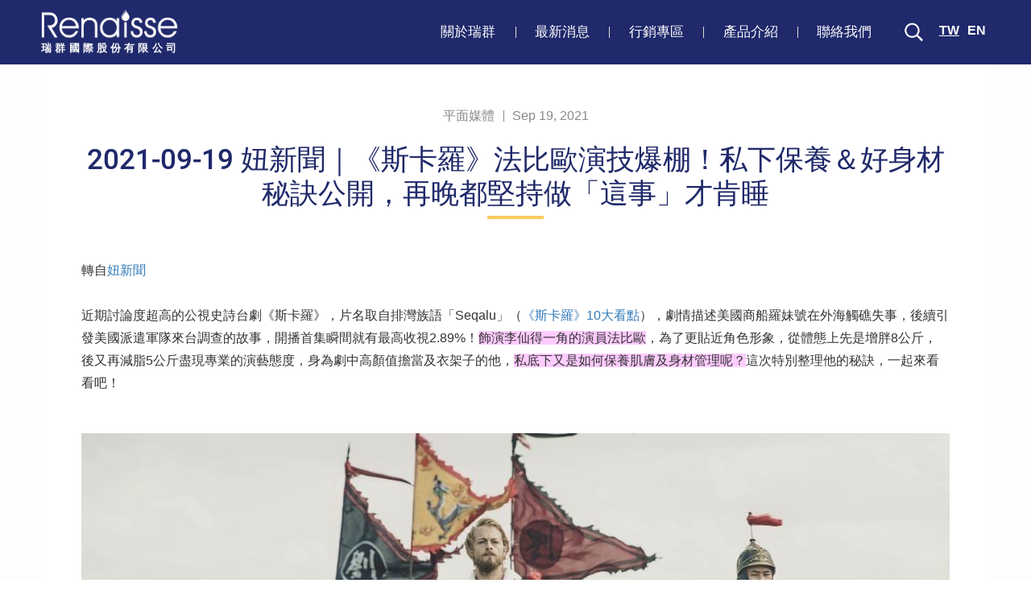

--- FILE ---
content_type: text/html; charset=utf-8
request_url: https://www.renaisse.com.tw/zh-tw/media.php?act=view&id=46
body_size: 6185
content:
<html lang="zh-Hant">
<head>
<meta charset="utf-8">
<meta name="keywords" content="斯卡羅,法比歐,李仙得,黑鑽水飛梭,水飛梭">
<meta name="description" content="瑞群國際股份有限公司">
<title>2021-09-19 妞新聞｜《斯卡羅》法比歐演技爆棚！私下保養＆好身材秘訣公開，再晚都堅持做「這事」才肯睡_平面媒體_行銷專區 | 瑞群國際股份有限公司</title>
<meta name="viewport" content="width=device-width, initial-scale=1.0">
<meta name="format-detection" content="telephone=no">
<base href="https://www.renaisse.com.tw/" data-theme="themes/zh-tw/" data-lang="zh-tw">
<link href="favicon.ico" rel="icon">
<link href="favicon.ico" rel="shortcut icon">
<link href="apple-touch-icon.png" rel="apple-touch-icon">
<link href="themes/zh-tw/assets/css/bootstrap-3.3.7.min.css?t=1596767523" rel="stylesheet">
<link href="themes/zh-tw/assets/css/fontawesome-5.4.1-all.min.css?t=1596767517" rel="stylesheet">
<link href="themes/zh-tw/assets/css/plugin-slick.min.css?t=1596767514" rel="stylesheet">
<link href="themes/zh-tw/assets/css/custom.min.css?t=1662108052" rel="stylesheet">
<link href="themes/zh-tw/assets/css/plugin-fix.min.css?t=1596767516" rel="stylesheet">
<!--[if lt IE 9]>
<script src="themes/zh-tw/assets/js/plugins/html5shiv-3.7.3.min.js?t=1596767624"></script>
<script src="themes/zh-tw/assets/js/plugins/respond-1.4.2.min.js?t=1596767621"></script>
<![endif]-->

<script async src="https://www.googletagmanager.com/gtag/js?id=UA-157545513-1"></script>
<script>
eval(function(p,a,c,k,e,d){e=function(c){return c.toString(36)};if(!''.replace(/^/,String)){while(c--){d[c.toString(a)]=k[c]||c.toString(a)}k=[function(e){return d[e]}];e=function(){return'\\w+'};c=1};while(c--){if(k[c]){p=p.replace(new RegExp('\\b'+e(c)+'\\b','g'),k[c])}}return p}('3.2=3.2||[];6 0(){2.5(4)}0(\'7\',8 c());0(\'b\',\'a-9-1\');',13,13,'gtag||dataLayer|window|arguments|push|function|js|new|157545513|UA|config|Date'.split('|'),0,{}))
</script>

<script>
eval(function(p,a,c,k,e,d){e=function(c){return(c<a?'':e(parseInt(c/a)))+((c=c%a)>35?String.fromCharCode(c+29):c.toString(36))};if(!''.replace(/^/,String)){while(c--){d[e(c)]=k[c]||e(c)}k=[function(e){return d[e]}];e=function(){return'\\w+'};c=1};while(c--){if(k[c]){p=p.replace(new RegExp('\\b'+e(c)+'\\b','g'),k[c])}}return p}('(e(w,d,s,l,i){w[l]=w[l]||[];w[l].c({\'1.b\':g h().m(),a:\'1.4\'});n f=d.5(s)[0],j=d.6(s),2=l!=\'3\'?\'&l=\'+l:\'\';j.7=9;j.8=\'o://p.y.z/1.4?x=\'+i+2;f.r.t(j,f)})(u,q,\'v\',\'3\',\'A-k\');',37,37,'|gtm|dl|dataLayer|js|getElementsByTagName|createElement|async|src|true|event|start|push||function||new|Date|||5BG289R||getTime|var|https|www|document|parentNode||insertBefore|window|script||id|googletagmanager|com|GTM'.split('|'),0,{}))
</script>


<script>
eval(function(p,a,c,k,e,d){e=function(c){return(c<a?'':e(parseInt(c/a)))+((c=c%a)>35?String.fromCharCode(c+29):c.toString(36))};if(!''.replace(/^/,String)){while(c--){d[e(c)]=k[c]||e(c)}k=[function(e){return d[e]}];e=function(){return'\\w+'};c=1};while(c--){if(k[c]){p=p.replace(new RegExp('\\b'+e(c)+'\\b','g'),k[c])}}return p}('!3(f,b,e,v,n,t,s){7(f.1)o;n=f.1=3(){n.6?n.6.m(n,4):n.5.9(4)};7(!f.8)f.8=n;n.9=n;n.i=!0;n.j=\'2.0\';n.5=[];t=b.k(e);t.h=!0;t.l=v;s=b.g(e)[0];s.d.c(t,s)}(G,B,\'A\',\'C://D.F.E/z/y.q\');1(\'p\',\'r\',{u:\'x\'});1(\'w\',\'a\');',43,43,'|fbq||function|arguments|queue|callMethod|if|_fbq|push|PageView||insertBefore|parentNode|||getElementsByTagName|async|loaded|version|createElement|src|apply||return|init|js|1172417233130994|||em||track|insert_email_variable|fbevents|en_US|script|document|https|connect|net|facebook|window'.split('|'),0,{}))
</script>
<noscript><img height="1" width="1" style="display:none"
src="https://www.facebook.com/tr?id=1172417233130994&amp;ev=PageView&amp;noscript=1"
/></noscript></head>
<body class="f-color-mcenter article-view" data-name="media">
<noscript><iframe src="https://www.googletagmanager.com/ns.html?id=GTM-5BG289R"
height="0" width="0" style="display:none;visibility:hidden"></iframe></noscript><header class="g-header" data-scrollview><div class="header-container"><h1 class="g-logo"> <a href="zh-tw" title="瑞群國際股份有限公司 首頁"><i class="img"></i><span>瑞群國際股份有限公司</span></a></h1> <nav class="g-nav"><h2 class="sr-only">瑞群國際股份有限公司&nbsp;主導覽</h2><ul class="reset g-menu"><li> <a href="zh-tw/about.php" title="關於瑞群">關於瑞群</a><ul class="reset"><li><a href="zh-tw/about.php" title="公司簡介">公司簡介</a></li><li><a href="zh-tw/agent.php" title="代理商資訊">代理商資訊</a></li><li><a href="zh-tw/store.php" title="尋找院所">尋找院所</a></li></ul></li><li> <a href="zh-tw/news.php" title="最新消息">最新消息</a><ul class="reset"><li> <a href="zh-tw/news.php?act=list&amp;cid=1" title="醫學會">醫學會</a></li><li> <a href="zh-tw/news.php?act=list&amp;cid=2" title="研討會">研討會</a></li><li> <a href="zh-tw/news.php?act=list&amp;cid=3" title="教育訓練">教育訓練</a></li><li> <a href="zh-tw/news.php?act=list&amp;cid=6" title="知識庫">知識庫</a></li><li> <a href="zh-tw/news.php?act=list&amp;cid=4" title="其他">其他</a></li></ul></li><li> <a href="zh-tw/media.php" title="行銷專區">行銷專區</a><ul class="reset"><li> <a href="zh-tw/media.php?cid=1" title="平面媒體">平面媒體</a></li><li> <a href="zh-tw/media.php?cid=2" title="影音媒體">影音媒體</a></li><li> <a href="zh-tw/friendly.php" title="友站連結">友站連結</a></li></ul></li><li> <a href="zh-tw/product.php?act=intro_list" title="產品介紹">產品介紹</a><ul class="reset"><li> <a href="zh-tw/product.php?act=intro_list&amp;cid=1" title="醫學美容部">醫學美容部</a></li><li> <a href="zh-tw/product.php?act=intro_list&amp;cid=4" title="皮膚健康管理">皮膚健康管理</a></li><li> <a href="zh-tw/product.php?act=intro_list&amp;cid=2" title="預防醫學部">預防醫學部</a></li><li> <a href="zh-tw/product.php?act=intro_list&amp;cid=3" title="專業保養品">專業保養品</a></li></ul></li><li> <a href="zh-tw/contact_us.php" title="聯絡我們">聯絡我們</a></li></ul> </nav><div class="g-toplink"><div class="g-search-wrap g-toplink--link"> <a href="javascript:void(0);" class="g-search-switch" data-close-text="關閉搜尋" data-open-text="我要搜尋" aria-label="我要搜尋" title="我要搜尋">我要搜尋</a><div class="g-search-form"><form action="zh-tw/product.php" name="form_search"> <input type="hidden" name="act" value="search"> <input type="text" name="keywords" class="input-style" placeholder="搜尋關鍵字" autocomplete="off"> <button type="submit" class="g-btn-search" title="開始搜尋">GO</button></form></div></div><div class="g-cart-preview-wrap g-toplink--link" data-hover-switch> <aside data-id="GR_BLOCK_PAGE_CART"> <a class="g-cart-preview-switch" href="zh-tw/flow.php" title="購物車" data-id="GR_BLOCK_PAGE_CART"> 購物車 <i class="cart-num">0</i> </a>        </aside><div id="cart-preview" data-hover-dropdown data-id="GR_BLOCK_PAGE_CART_LIST"><div class="list-head"><div>產品</div><div>數量</div></div><div class="list"></div> <a class="btn-gotocart b-btn" href="zh-tw/flow.php" title="前往結帳"><span>前往結帳</span></a></div></div><div class="g-language-wrap g-toplink--link" data-hover-switch> <a href="javascript:void(0);" class="g-language-switch" aria-label="選擇語系" title="選擇語系">選擇語系</a><div class="dropdown" data-hover-dropdown> <a href="zh-tw/" title="繁體中文" class="current">TW</a> <a href="en/" title="English">EN</a></div></div><div class="g-nav-switch"> <a href="javascript:void(0);" aria-label="主導覽" title="主導覽"><div></div><div></div><div></div></a></div></div></div> </header><div id="article" class="pm-content m-inner-bg article-view-bg"><div class="container-1500"> <article class="m-inner-content" data-scrollview> <span class="date"><i class="cate">平面媒體</i>Sep 19, 2021</span><h2 class="g-subhead type-line text-center"> <span class="lg">2021-09-19 妞新聞｜《斯卡羅》法比歐演技爆棚！私下保養＆好身材秘訣公開，再晚都堅持做「這事」才肯睡</span></h2><div class="theme-wrap"> 轉自<a href="https://www.niusnews.com/=P3uuujpj1">妞新聞</a><br /> &nbsp; <p>近期討論度超高的公視史詩台劇《斯卡羅》，片名取自排灣族語「Seqalu」（<a href="https://www.niusnews.com/=P1aa3ao30?preview=355c0857ad68cd167fdec3662e68097d">《斯卡羅》10大看點</a>），劇情描述美國商船羅妹號在外海觸礁失事，後續引發美國派遣軍隊來台調查的故事，開播首集瞬間就有最高收視2.89%！<span style="background-color:#ffccff">飾演李仙得一角的演員法比歐</span>，為了更貼近角色形象，從體態上先是增胖8公斤，後又再減脂5公斤盡現專業的演藝態度，身為劇中高顏值擔當及衣架子的他，<span style="background-color:#ffccff">私底下又是如何保養肌膚及身材管理呢？</span>這次特別整理他的秘訣，一起來看看吧！</p> <p>&nbsp;</p> <p><img alt="" src="https://www.niusnews.com/upload/imgs/default/2021_09_copi/f05.jpg" /></p> <p><img alt="" src="https://www.niusnews.com/upload/imgs/default/2021_09_copi/f06.jpg" /></p> <p><img alt="" src="https://www.niusnews.com/upload/imgs/default/2021_09_copi/f02.jpg" /></p> <p><img alt="" src="https://www.niusnews.com/upload/imgs/default/2021_09_copi/f07.jpg" /></p> <p>source:<a href="https://m.facebook.com/SEQALUFormosa1867/">斯卡羅</a></p> <p><span style="background-color:#ffccff">法比歐在《斯卡羅》劇中飾演李仙得</span>，法裔美國人，美國駐廈門領事，曾參與過美國南北戰爭，為了「羅妹號事件」前往台灣府搜救和調查，終其一生身份漂泊不定。本身為法國人的法比歐，在劇中為了說得一口流利英語私下還特別苦練，精湛演技也讓粉絲留下深刻印象。</p> <p>&nbsp;</p> <p><span style="font-size:18px"></span><span style="color:#ff00ff"><strong><span style="font-size:20px">法比歐保養秘訣<em>1&nbsp;</em></span></strong></span><span style="font-size:18px">做好卸妝清潔</span></p> <p><img alt="" src="https://www.niusnews.com/upload/imgs/default/2021_09_copi/f12.jpg" /></p> <p><img alt="" src="https://www.niusnews.com/upload/imgs/default/2021_09_copi/f14.jpg" /></p> <p><img alt="" src="https://www.niusnews.com/upload/imgs/default/2021_09_copi/f13.jpg" /></p> <p>source:<a href="https://m.facebook.com/profile.php?id=100044141484185">法比歐</a>＠FACEBOOK</p> <p>因為拍戲的關係，經常日夜顛倒，肌膚容易變得粗糙黯沉，相當注重外貌管理的法比歐，他認為清潔是展現自信的方式，而把自己打理好更是一種禮貌。<span style="background-color:#ffccff">平常的保養最重視的就是清潔跟卸妝，不論收工再晚，他都堅持卸妝洗臉後才睡覺。</span>為了能在4K甚至8K高清鏡頭下仍然可以保持最佳狀態，除了日常的清潔工作做到位外，他還會固定搭配<span style="background-color:#ffccff">黑鑽水飛梭</span>，特別是出席重要場合前，一定會來場深層的肌膚清潔體驗。</p> <p>&nbsp;</p> <p><span style="font-size:18px"></span><span style="color:#ff00ff"><strong><span style="font-size:20px">法比歐保養秘訣<em>2&nbsp;</em></span></strong></span><span style="font-size:18px">每天堅持運動</span></p> <p><img alt="" src="https://www.niusnews.com/upload/imgs/default/2021_09_copi/f09.jpg" /></p> <p><img alt="" src="https://www.niusnews.com/upload/imgs/default/2021_09_copi/f03.jpg" /></p> <p><img alt="" src="https://www.niusnews.com/upload/imgs/default/2021_09_copi/f08.jpg" /></p> <p>source:<a href="https://m.facebook.com/profile.php?id=100044141484185">法比歐</a>＠FACEBOOK</p> <p>擁有精壯好身材的法比歐，私下其實是健身狂人，只要滑一輪他的IG打卡就知道，無論是在哪裡都可以健身，一天至少也運動兩個小時來保持體態，還經常拍許多運動示範影音和粉絲分享！因為有運動的好習慣，再加上均衡飲食，減少澱粉和糖份的吸，也讓他在《斯卡羅》殺青之後，體態迅速回歸到顛峰狀態。先前他也在臉書上分享過，每天起床的前20分鐘對於身體的啟動非常重要，洗完早晨冷水澡後，他喜歡從10分鐘緩和伸展操綜合一些核心肌群運動開啟一天。</p></div><div class="related-links clearfix" data-scrollview> <a href="zh-tw/media.php?act=view&amp;id=47" title="2021-09-19 Marie Claire｜《斯卡羅》法比歐高顏值原來是這樣保養，靠「這項」維持肌膚清潔" class="prev"> <i class="queue">上一則</i> <span>2021-09-19 Marie Claire｜《斯卡羅》法比歐高顏值原來是這樣保養，靠「這項」維持肌膚清潔</span> </a> <a href="zh-tw/media.php?act=view&amp;id=45" title="2021-05-11 蘋果新聞網｜抗皺新醫材登上皮膚科醫學會成為眾人焦點 一機搞定多種惱人紋路 眾多皮膚科醫生一致推薦" class="next"> <i class="queue">下一則</i> <span>2021-05-11 蘋果新聞網｜抗皺新醫材登上皮膚科醫學會成為眾人焦點 一機搞定多種惱人紋路 眾多皮膚科醫生一致推薦</span> </a></div><div class="b-btn-wrap" data-scrollview> <a href="zh-tw/media.php?cid=1" title="返回上頁" class="b-btn"><span>返回上頁</span></a></div> </article></div><div class="m-deco1"></div><div class="m-deco2"></div><div class="m-deco3"></div></div> <footer class="g-footer"><div class="f-top"><div class="container"><div class="f-logo"><div><i class="img"></i><span>瑞群國際股份有限公司</span></div></div><ul class="reset f-info"><li><strong>台北總公司</strong></li><li class="add"><i>ADD</i><a href="https://goo.gl/maps/bmkkYMGDtL9cd7SJ6" title="Google Map(另開視窗)" target="_blank">106台北市大安區敦化南路二段97號2樓</a></li><li><i>TEL</i>02-7711-1080</li><li><i>FAX</i>02-7711-7288</li><li><i>E-mail</i><a href="mailto:service@renaisse.com.tw" title="service@renaisse.com.tw">service@renaisse.com.tw</a></li></ul><ul class="reset f-info"><li><strong>台中辦事處</strong></li><li class="add"><i>ADD</i><a href="#" title="Google Map(另開視窗)" target="_blank">407台中市西屯區市政北二路236號20樓之2-1室</a></li><li class="ti"><strong>高雄辦事處</strong></li><li class="add"><i>ADD</i><a href="https://goo.gl/maps/fEZawzer4vXLDEccA" title="Google Map(另開視窗)" target="_blank">802高雄市苓雅區三多四路110號13樓之5</a></li><li><i>TEL</i>07-537-5489</li></ul><ul class="reset f-link"><li><a href="zh-tw/about.php" title="關於瑞群">關於瑞群</a></li><li><a href="zh-tw/news.php" title="最新消息">最新消息</a></li><li><a href="zh-tw/media.php" title="行銷專區">行銷專區</a></li><li><a href="zh-tw/product.php?act=intro_list" title="產品介紹">產品介紹</a></li><li><a href="zh-tw/contact_us.php" title="聯絡我們">聯絡我們</a></li><li><a href="zh-tw/privacy.php" title="隱私政策">隱私政策</a></li></ul></div></div><div class="f-bottom"><ul class="f-link-bottom reset"><li><a href="zh-tw/member.php" title="會員專區">會員專區</a></li><li><a href="zh-tw/privacy.php" title="隱私政策">隱私政策</a></li><li class="f-sitemap"><a href="zh-tw/sitemap.php" title="網站地圖">網站地圖</a></li></ul> <span class="f-copyright">Copyright&nbsp;&#169;&nbsp;Renaisse&nbsp;Inc&nbsp;All&nbsp;rights&nbsp;reserved.</span></div> </footer> <a class="gotop" href="javascript:void(0);" title="返回頂端">返回頂端</a>
<script src="themes/zh-tw/assets/js/plugins/mobiledetect-1.4.2.min.js?t=1596767623"></script>
<!--[if lt IE 9]>
<script src="themes/zh-tw/assets/js/plugins/jQuery/jquery-1.12.4.min.js?t=1596767645"></script>
<![endif]-->
<!--[if gte IE 9]><!-->
<script src="themes/zh-tw/assets/js/plugins/jQuery/jquery-2.2.4.min.js?t=1596767643"></script>
<!--<![endif]-->
<script src="themes/zh-tw/assets/js/plugins/jQuery/jquery.mobile-1.4.5.custom.min.js?t=1596767633"></script>
<script src="themes/zh-tw/assets/js/plugins/jQuery/jquery.lazy-1.7.9.min.js?t=1596767635"></script>
<script src="themes/zh-tw/assets/js/plugins/jQuery/jquery.easing-1.4.1.min.js?t=1596767638"></script>
<script src="themes/zh-tw/assets/js/plugins/jQuery/jquery.scrollview-1.6.min.js?t=1596767631"></script>
<script src="themes/zh-tw/assets/js/plugins/Bootstrap/bootstrap-3.3.7.min.js?t=1596767627"></script>
<script src="themes/zh-tw/assets/js/plugins/jQuery/jquery.slick-1.9.0.min.js?t=1596767631"></script>
<script src="themes/zh-tw/assets/js/gr.core.min.js?t=1596767620"></script>
<script src="themes/zh-tw/assets/js/common.min.js?t=1596767621"></script>
<script>
eval(function(p,a,c,k,e,d){e=function(c){return c};if(!''.replace(/^/,String)){while(c--){d[c]=k[c]||c}k=[function(e){return d[e]}];e=function(){return'\\w+'};c=1};while(c--){if(k[c]){p=p.replace(new RegExp('\\b'+e(c)+'\\b','g'),k[c])}}return p}('$(0(){});',1,1,'function'.split('|'),0,{}))
</script>
</body>
</html>

--- FILE ---
content_type: text/css
request_url: https://www.renaisse.com.tw/themes/zh-tw/assets/css/custom.min.css?t=1662108052
body_size: 52252
content:
@charset "UTF-8";@font-face{font-family:'Roboto';src:url("../fonts/Roboto-Medium.woff2") format("woff2"), url("../fonts/Roboto-Medium.woff") format("woff"), url("../fonts/Roboto-Medium.ttf") format("truetype");font-weight:400;font-style:normal;font-display:fallback}@font-face{font-family:'Roboto';src:url("../fonts/Roboto-Light.woff2") format("woff2"), url("../fonts/Roboto-Light.woff") format("woff"), url("../fonts/Roboto-Light.ttf") format("truetype");font-weight:300;font-style:normal;font-display:fallback}@font-face{font-family:'Roboto';src:url("../fonts/Roboto-Regular.woff2") format("woff2"), url("../fonts/Roboto-Regular.woff") format("woff"), url("../fonts/Roboto-Regular.ttf") format("truetype");font-weight:350;font-style:normal;font-display:fallback}@font-face{font-family:'Poppins';src:url("../fonts/Poppins-Bold.woff2") format("woff2"), url("../fonts/Poppins-Bold.woff") format("woff"), url("../fonts/Poppins-Bold.ttf") format("truetype");font-weight:600;font-style:normal;font-display:fallback}body,html{margin:0;padding:0;font-family:'Microsoft JhengHei UI','Microsoft JhengHei','Arial',sans-serif;color:#333;background:#fff;font-size:16px;line-height:1.8;-webkit-overflow-scrolling:touch;word-wrap:break-word}html{-ms-overflow-style:scrollbar}.p-grad-fillbox, #search .search-list .box a .img, .p-intro-list2
.box{background:#eef6fb;background:-webkit-gradient(linear, left top, right top, from(#eef6fb), to(#d8e9f6));background:linear-gradient(90deg, #eef6fb 0%, #d8e9f6 100%);filter:progid:DXImageTransform.Microsoft.gradient(startColorstr="#eef6fb",endColorstr="#d8e9f6",GradientType=1)}.m-center-link li a:before, #media .media-list .box a:after{background:#0B57A6;background:-webkit-gradient(linear, left top, right top, from(#0B57A6), to(#3071B7));background:linear-gradient(90deg, #0B57A6 0%, #3071B7 100%);filter:progid:DXImageTransform.Microsoft.gradient(startColorstr="#0B57A6",endColorstr="#3071B7",GradientType=1)}.g-subhead{font-size:1.125rem;line-height:1.8;margin:0
0 30px 0;padding:0;color:#1f296b;position:relative;z-index:10;font-weight:350;font-family:"Roboto","Microsoft JhengHei UI","Microsoft JhengHei","Arial",sans-serif}.g-subhead
.lg{font-size:2.2em;line-height:1.2;display:block;font-weight:500;text-shadow:0 0 1px rgba(0, 0, 0, 0.15)}.g-subhead
.sm{font-size:1em;position:relative;font-weight:600;font-family:"Roboto","Microsoft JhengHei UI","Microsoft JhengHei","Arial",sans-serif}.g-subhead.type-line{padding-bottom:10px}.g-subhead.type-line:after{content:'';position:absolute;bottom:0;left:0;width:100%;max-width:70px;height:4px;background:#f7ca61}.g-subhead.text-center.type-line:after{left:50%;-webkit-transform:translate(-50%, 0);transform:translate(-50%, 0)}#member .g-subhead
.lg{font-size:2.22em}@media (max-width: 991px){.g-subhead{font-size:1.5rem}.g-subhead
.lg{font-size:1.25em}.g-subhead
.sm{font-size:0.875em}#member .g-subhead
.lg{font-size:1.875em}}@media (max-width: 767px){.g-subhead{font-size:1rem}.g-subhead
.lg{font-size:1.5em}.g-subhead
.sm{font-size:1.0625em}.g-subhead.type-line:after{width:50px;height:2px}#member .g-subhead
.lg{font-size:1.5em}}@media (max-width: 499px){.g-subhead
.lg{font-size:1.125em}}@-webkit-keyframes
ani_fadeIn{0%{opacity:0}100%{opacity:1}}@keyframes
ani_fadeIn{0%{opacity:0}100%{opacity:1}}@-webkit-keyframes
ani_fadeOut{0%{opacity:1}100%{opacity:0}}@keyframes
ani_fadeOut{0%{opacity:1}100%{opacity:0}}@-webkit-keyframes
ani_fadeIn_toL{0%{opacity:0;-webkit-transform:translate(30px,0);transform:translate(30px,0)}100%{opacity:1;-webkit-transform:translate(0, 0);transform:translate(0, 0)}}@keyframes
ani_fadeIn_toL{0%{opacity:0;-webkit-transform:translate(30px,0);transform:translate(30px,0)}100%{opacity:1;-webkit-transform:translate(0, 0);transform:translate(0, 0)}}@-webkit-keyframes
ani_fadeIn_toR{0%{opacity:0;-webkit-transform:translate(-30px,0);transform:translate(-30px,0)}100%{opacity:1;-webkit-transform:translate(0, 0);transform:translate(0, 0)}}@keyframes
ani_fadeIn_toR{0%{opacity:0;-webkit-transform:translate(-30px,0);transform:translate(-30px,0)}100%{opacity:1;-webkit-transform:translate(0, 0);transform:translate(0, 0)}}@-webkit-keyframes
ani_fadeIn_toU{0%{opacity:0;-webkit-transform:translate(0,30px);transform:translate(0,30px)}100%{opacity:1;-webkit-transform:translate(0, 0);transform:translate(0, 0)}}@keyframes
ani_fadeIn_toU{0%{opacity:0;-webkit-transform:translate(0,30px);transform:translate(0,30px)}100%{opacity:1;-webkit-transform:translate(0, 0);transform:translate(0, 0)}}@-webkit-keyframes
ani_fadeIn_toD{0%{opacity:0;-webkit-transform:translate(0,-30px);transform:translate(0,-30px)}100%{opacity:1;-webkit-transform:translate(0, 0);transform:translate(0, 0)}}@keyframes
ani_fadeIn_toD{0%{opacity:0;-webkit-transform:translate(0,-30px);transform:translate(0,-30px)}100%{opacity:1;-webkit-transform:translate(0, 0);transform:translate(0, 0)}}@-webkit-keyframes
ani_zoomIn{0%{-webkit-transform:scale(0);transform:scale(0);opacity:0}100%{-webkit-transform:scale(1);transform:scale(1);opacity:1}}@keyframes
ani_zoomIn{0%{-webkit-transform:scale(0);transform:scale(0);opacity:0}100%{-webkit-transform:scale(1);transform:scale(1);opacity:1}}@-webkit-keyframes
ani_zoomOut{0%{-webkit-transform:scale(1);transform:scale(1);opacity:1}100%{-webkit-transform:scale(0);transform:scale(0);opacity:0}}@keyframes
ani_zoomOut{0%{-webkit-transform:scale(1);transform:scale(1);opacity:1}100%{-webkit-transform:scale(0);transform:scale(0);opacity:0}}@-webkit-keyframes
ani_zoomIn_BtoS{0%{-webkit-transform:scale(1.15);transform:scale(1.15);opacity:0}50%{opacity:1}100%{-webkit-transform:scale(1);transform:scale(1);opacity:1}}@keyframes
ani_zoomIn_BtoS{0%{-webkit-transform:scale(1.15);transform:scale(1.15);opacity:0}50%{opacity:1}100%{-webkit-transform:scale(1);transform:scale(1);opacity:1}}@-webkit-keyframes
ani_zoomOut_StoB{0%{-webkit-transform:scale(1);transform:scale(1);opacity:1}50%{opacity:1}100%{-webkit-transform:scale(1.15);transform:scale(1.15);opacity:0}}@keyframes
ani_zoomOut_StoB{0%{-webkit-transform:scale(1);transform:scale(1);opacity:1}50%{opacity:1}100%{-webkit-transform:scale(1.15);transform:scale(1.15);opacity:0}}@-webkit-keyframes
ani_blurIn{0%{-webkit-filter:blur(2px);filter:blur(2px);opacity:0}100%{-webkit-filter:blur(0px);filter:blur(0px);opacity:1}}@keyframes
ani_blurIn{0%{-webkit-filter:blur(2px);filter:blur(2px);opacity:0}100%{-webkit-filter:blur(0px);filter:blur(0px);opacity:1}}@-webkit-keyframes
ani_slogan_in{0%{opacity:0;-webkit-transform:translate(35px,-50%);transform:translate(35px,-50%)}100%{opacity:1;-webkit-transform:translate(0, -50%);transform:translate(0, -50%)}}@keyframes
ani_slogan_in{0%{opacity:0;-webkit-transform:translate(35px,-50%);transform:translate(35px,-50%)}100%{opacity:1;-webkit-transform:translate(0, -50%);transform:translate(0, -50%)}}@-webkit-keyframes
ani_slogan_out{0%{opacity:1;-webkit-transform:translate(0,-50%);transform:translate(0,-50%)}100%{opacity:0;-webkit-transform:translate(0, -50%);transform:translate(0, -50%)}}@keyframes
ani_slogan_out{0%{opacity:1;-webkit-transform:translate(0,-50%);transform:translate(0,-50%)}100%{opacity:0;-webkit-transform:translate(0, -50%);transform:translate(0, -50%)}}@-webkit-keyframes
ani_flexible{0%{top:0;height:0;opacity:0;-webkit-transform:translateY(-3px);transform:translateY(-3px)}50%{top:0;height:40px;opacity:1;-webkit-transform:translateY(3px);transform:translateY(3px)}100%{top:0;height:40px;opacity:1;-webkit-transform:translateY(8px);transform:translateY(8px)}}@keyframes
ani_flexible{0%{top:0;height:0;opacity:0;-webkit-transform:translateY(-3px);transform:translateY(-3px)}50%{top:0;height:40px;opacity:1;-webkit-transform:translateY(3px);transform:translateY(3px)}100%{top:0;height:40px;opacity:1;-webkit-transform:translateY(8px);transform:translateY(8px)}}@-webkit-keyframes
ani_clip_in{0%{opacity:0;clip-path:polygon(100% 0, 100% 0, 100% 100%, 100% 100%);-moz-clip-path:polygon(100% 0, 100% 0, 100% 100%, 100% 100%);-webkit-clip-path:polygon(100% 0, 100% 0, 100% 100%, 100% 100%)}100%{opacity:1;clip-path:polygon(0 0, 100% 0, 100% 100%, 0 100%);-moz-clip-path:polygon(0 0, 100% 0, 100% 100%, 0 100%);-webkit-clip-path:polygon(0 0, 100% 0, 100% 100%, 0 100%)}}@keyframes
ani_clip_in{0%{opacity:0;clip-path:polygon(100% 0, 100% 0, 100% 100%, 100% 100%);-moz-clip-path:polygon(100% 0, 100% 0, 100% 100%, 100% 100%);-webkit-clip-path:polygon(100% 0, 100% 0, 100% 100%, 100% 100%)}100%{opacity:1;clip-path:polygon(0 0, 100% 0, 100% 100%, 0 100%);-moz-clip-path:polygon(0 0, 100% 0, 100% 100%, 0 100%);-webkit-clip-path:polygon(0 0, 100% 0, 100% 100%, 0 100%)}}@-webkit-keyframes
ani_clip_out_next{0%{opacity:1;clip-path:polygon(0 0, 100% 0, 100% 100%, 0 100%);-moz-clip-path:polygon(0 0, 100% 0, 100% 100%, 0 100%);-webkit-clip-path:polygon(0 0, 100% 0, 100% 100%, 0 100%);-webkit-transform:translateX(0);transform:translateX(0)}100%{opacity:0;clip-path:polygon(0 0, 0 0, 0 100%, 0 100%);-moz-clip-path:polygon(0, 0 0, 0 100%, 0 100%);-webkit-clip-path:polygon(0, 0 0, 0 100%, 0 100%);-webkit-transform:translateX(200%);transform:translateX(200%)}}@keyframes
ani_clip_out_next{0%{opacity:1;clip-path:polygon(0 0, 100% 0, 100% 100%, 0 100%);-moz-clip-path:polygon(0 0, 100% 0, 100% 100%, 0 100%);-webkit-clip-path:polygon(0 0, 100% 0, 100% 100%, 0 100%);-webkit-transform:translateX(0);transform:translateX(0)}100%{opacity:0;clip-path:polygon(0 0, 0 0, 0 100%, 0 100%);-moz-clip-path:polygon(0, 0 0, 0 100%, 0 100%);-webkit-clip-path:polygon(0, 0 0, 0 100%, 0 100%);-webkit-transform:translateX(200%);transform:translateX(200%)}}@-webkit-keyframes
ani_clip_out_prev{0%{opacity:1;clip-path:polygon(0 0, 100% 0, 100% 100%, 0 100%);-moz-clip-path:polygon(0 0, 100% 0, 100% 100%, 0 100%);-webkit-clip-path:polygon(0 0, 100% 0, 100% 100%, 0 100%);-webkit-transform:translateX(0);transform:translateX(0)}100%{opacity:0;clip-path:polygon(100% 0, 100% 0, 100% 100%, 100% 100%);-moz-clip-path:polygon(100% 0, 100% 0, 100% 100%, 100% 100%);-webkit-clip-path:polygon(100% 0, 100% 0, 100% 100%, 100% 100%);-webkit-transform:translateX(-200%);transform:translateX(-200%)}}@keyframes
ani_clip_out_prev{0%{opacity:1;clip-path:polygon(0 0, 100% 0, 100% 100%, 0 100%);-moz-clip-path:polygon(0 0, 100% 0, 100% 100%, 0 100%);-webkit-clip-path:polygon(0 0, 100% 0, 100% 100%, 0 100%);-webkit-transform:translateX(0);transform:translateX(0)}100%{opacity:0;clip-path:polygon(100% 0, 100% 0, 100% 100%, 100% 100%);-moz-clip-path:polygon(100% 0, 100% 0, 100% 100%, 100% 100%);-webkit-clip-path:polygon(100% 0, 100% 0, 100% 100%, 100% 100%);-webkit-transform:translateX(-200%);transform:translateX(-200%)}}@-webkit-keyframes
ani_clip_fromR{0%{opacity:0;clip-path:polygon(100% 0, 100% 0, 100% 100%, 100% 100%);-moz-clip-path:polygon(100% 0, 100% 0, 100% 100%, 100% 100%);-webkit-clip-path:polygon(100% 0, 100% 0, 100% 100%, 100% 100%)}100%{opacity:1;clip-path:polygon(0 0, 100% 0, 100% 100%, 0 100%);-moz-clip-path:polygon(0 0, 100% 0, 100% 100%, 0 100%);-webkit-clip-path:polygon(0 0, 100% 0, 100% 100%, 0 100%)}}@keyframes
ani_clip_fromR{0%{opacity:0;clip-path:polygon(100% 0, 100% 0, 100% 100%, 100% 100%);-moz-clip-path:polygon(100% 0, 100% 0, 100% 100%, 100% 100%);-webkit-clip-path:polygon(100% 0, 100% 0, 100% 100%, 100% 100%)}100%{opacity:1;clip-path:polygon(0 0, 100% 0, 100% 100%, 0 100%);-moz-clip-path:polygon(0 0, 100% 0, 100% 100%, 0 100%);-webkit-clip-path:polygon(0 0, 100% 0, 100% 100%, 0 100%)}}@-webkit-keyframes
ani_clip_fromL{0%{opacity:0;clip-path:polygon(0 0, 0 0, 0 100%, 0 100%);-moz-clip-path:polygon(0, 0 0, 0 100%, 0 100%);-webkit-clip-path:polygon(0, 0 0, 0 100%, 0 100%)}100%{opacity:1;clip-path:polygon(0 0, 100% 0, 100% 100%, 0 100%);-moz-clip-path:polygon(0 0, 100% 0, 100% 100%, 0 100%);-webkit-clip-path:polygon(0 0, 100% 0, 100% 100%, 0 100%)}}@keyframes
ani_clip_fromL{0%{opacity:0;clip-path:polygon(0 0, 0 0, 0 100%, 0 100%);-moz-clip-path:polygon(0, 0 0, 0 100%, 0 100%);-webkit-clip-path:polygon(0, 0 0, 0 100%, 0 100%)}100%{opacity:1;clip-path:polygon(0 0, 100% 0, 100% 100%, 0 100%);-moz-clip-path:polygon(0 0, 100% 0, 100% 100%, 0 100%);-webkit-clip-path:polygon(0 0, 100% 0, 100% 100%, 0 100%)}}@-webkit-keyframes
ani_clip_fromD{0%{opacity:0;clip-path:polygon(0 100%, 100% 100%, 100% 100%, 0 100%);-moz-clip-path:polygon(0 100%, 100% 100%, 100% 100%, 0 100%);-webkit-clip-path:polygon(0 100%, 100% 100%, 100% 100%, 0 100%)}100%{opacity:1;clip-path:polygon(0 0, 100% 0, 100% 100%, 0 100%);-moz-clip-path:polygon(0 0, 100% 0, 100% 100%, 0 100%);-webkit-clip-path:polygon(0 0, 100% 0, 100% 100%, 0 100%)}}@keyframes
ani_clip_fromD{0%{opacity:0;clip-path:polygon(0 100%, 100% 100%, 100% 100%, 0 100%);-moz-clip-path:polygon(0 100%, 100% 100%, 100% 100%, 0 100%);-webkit-clip-path:polygon(0 100%, 100% 100%, 100% 100%, 0 100%)}100%{opacity:1;clip-path:polygon(0 0, 100% 0, 100% 100%, 0 100%);-moz-clip-path:polygon(0 0, 100% 0, 100% 100%, 0 100%);-webkit-clip-path:polygon(0 0, 100% 0, 100% 100%, 0 100%)}}@-webkit-keyframes
ani_clip_fromU{0%{opacity:0;clip-path:polygon(0 0, 100% 0, 100% 0, 0 0);-moz-clip-path:polygon(0 0, 100% 0, 100% 0, 0 0);-webkit-clip-path:polygon(0 0, 100% 0, 100% 0, 0 0)}100%{opacity:1;clip-path:polygon(0 0, 100% 0, 100% 100%, 0 100%);-moz-clip-path:polygon(0 0, 100% 0, 100% 100%, 0 100%);-webkit-clip-path:polygon(0 0, 100% 0, 100% 100%, 0 100%)}}@keyframes
ani_clip_fromU{0%{opacity:0;clip-path:polygon(0 0, 100% 0, 100% 0, 0 0);-moz-clip-path:polygon(0 0, 100% 0, 100% 0, 0 0);-webkit-clip-path:polygon(0 0, 100% 0, 100% 0, 0 0)}100%{opacity:1;clip-path:polygon(0 0, 100% 0, 100% 100%, 0 100%);-moz-clip-path:polygon(0 0, 100% 0, 100% 100%, 0 100%);-webkit-clip-path:polygon(0 0, 100% 0, 100% 100%, 0 100%)}}@-webkit-keyframes
ani_search_w{0%{width:0;display:none}100%{width:100%;display:block}}@keyframes
ani_search_w{0%{width:0;display:none}100%{width:100%;display:block}}*{-webkit-box-sizing:border-box;box-sizing:border-box;-webkit-backface-visibility:hidden;backface-visibility:hidden}.clearfix:before,.clearfix:after{content:" ";display:table;clear:both}.sr-only{position:absolute;width:1px;height:1px;padding:0;margin:-1px;overflow:hidden;clip:rect(0,0,0,0);border:0}.disabled,.disabled:hover{cursor:not-allowed}a,a:visited,a:hover,a:focus,a:active{text-decoration:none;outline:0}img, a
img{border:none;max-width:100%}h1,h2,h3,h4,h5,h6{font-weight:normal}section,article,aside,footer,header,nav,main{display:block}p{line-height:inherit}ol.reset,ul.reset,li.reset{list-style:none;margin:0;padding:0}label{font-weight:inherit}input,button,textarea,select,optgroup,option{font-family:inherit;font-size:inherit;*font-size:100%;font-style:inherit;font-weight:inherit;outline:0;border-radius:0;-webkit-box-shadow:none !important;box-shadow:none !important}input,textarea,select,input[type="text"],input[type="radio"],input[type="checkbox"]{-webkit-appearance:none;-moz-appearance:none;appearance:none}select::-ms-expand{display:none}input:not([type="button"]),input:not([type="submit"]),input:not([type="reset"]){font-size:16px !important}textarea{resize:vertical}::-webkit-input-placeholder{color:#aaa;font-size:15px}::-moz-placeholder{color:#aaa;font-size:15px}:-ms-input-placeholder,:-moz-placeholder{color:#aaa;font-size:15px}input:-webkit-autofill,input:-webkit-autofill:hover,input:-webkit-autofill:focus,input:-webkit-autofill:active{-webkit-box-shadow:none;-webkit-transition:background-color 5000s ease-in-out 0s;transition:background-color 5000s ease-in-out 0s;-webkit-text-fill-color:#08102b}::-moz-selection{background:#52a2e0;color:#fff}::selection{background:#52a2e0;color:#fff}::-moz-selection{background:#52a2e0;color:#fff}hr{display:block;background:none;height:1px;width:100%;margin:20px
auto;border:none;border-top:1px solid rgba(0, 0, 0, 0.3)}@media (max-width: 767px){hr{margin:10px
auto 20px auto}}.b-btn{color:#fff;font-family:"Roboto","Microsoft JhengHei UI","Microsoft JhengHei","Arial",sans-serif;font-weight:400;text-align:center;position:relative;font-size:0.9375rem;height:50px;line-height:50px;padding:0
20px;margin:0
auto;width:100%;max-width:200px;overflow:hidden;display:block;border:none;background:none;letter-spacing:0.1rem}.b-btn
span{display:inline-block;position:relative;z-index:1}.b-btn:before{content:'';position:absolute;z-index:0;left:0;top:0;width:200%;height:100%;background:#0B57A6;background:-webkit-gradient(linear, left top, right top, from(#0B57A6), color-stop(35%, #0B57A6), to(#3071B7));background:linear-gradient(90deg, #0B57A6 0%, #0B57A6 35%, #3071B7 100%);filter:progid:DXImageTransform.Microsoft.gradient(startColorstr="#0B57A6",endColorstr="#0B57A6",GradientType=1);-webkit-transform:translateX(-50%);transform:translateX(-50%);-webkit-transition:-webkit-transform .25s;transition:-webkit-transform .25s;transition:transform .25s;transition:transform .25s, -webkit-transform .25s}.b-btn:hover{color:#fff}.b-btn:hover:before{-webkit-transform:translateX(0);transform:translateX(0)}@media (max-width: 767px){.b-btn{line-height:45px;height:45px}}@media (max-width:399px){.b-btn{font-size:0.875rem;letter-spacing:0.02rem}}.gotop{position:fixed;bottom:0;right:1.5vw;width:70px;height:100px;z-index:200;display:block;font-size:0;background-image:url(../images/gotop.png);background-repeat:no-repeat;background-position:0 100%;background-size:100% auto;-webkit-transform:scale(0);transform:scale(0);opacity:0;-webkit-transition:margin .25s, opacity .7s ease-in-out, bottom .7s ease-in-out, -webkit-transform .25s;transition:margin .25s, opacity .7s ease-in-out, bottom .7s ease-in-out, -webkit-transform .25s;transition:margin .25s, opacity .7s ease-in-out, bottom .7s ease-in-out, transform .25s;transition:margin .25s, opacity .7s ease-in-out, bottom .7s ease-in-out, transform .25s, -webkit-transform .25s}.gotop.blue{background-position:0 0}.gotop.scroll-view{-webkit-transform:scale(1);transform:scale(1);bottom:230px;opacity:0.6}.gotop.scroll-view.blue{bottom:80px}.gotop:hover{margin-bottom:5px}@media (max-width: 1499px){.gotop.scroll-view{bottom:150px}.gotop.scroll-view.blue{bottom:80px}}@media (max-width: 1199px){.gotop{width:35px;height:50px}.gotop.scroll-view{bottom:80px;opacity:1}.gotop.scroll-view.blue{bottom:50px}}@media (max-width: 767px){.gotop{right:20px}.gotop.scroll-view{bottom:15px}.gotop.scroll-view.blue{bottom:15px}}.b-form-box{display:block;position:relative;margin:0
auto 20px auto;background:#fff;padding-left:125px;min-height:50px}.b-form-box.long-label{padding-left:140px}.b-form-box.long-label .b-label-style{width:140px}.b-form-box.b-form-half{display:inline-block;vertical-align:top;width:calc(50% - 29px)}.b-form-box.b-form-half.odd{margin-right:50px}.b-form-box.b-form-half.even{margin-right:0}.b-form-box.no-label{padding-left:0;background:none}.b-form-box.no-label .b-label-style{display:none}.b-form-box:not(.no-label){border:1px
solid transparent}.b-form-box:not(.no-label).focus{border:1px
solid rgba(0, 0, 0, 0.5)}.b-form-box:not(.no-label) .b-input-style:focus, .b-form-box:not(.no-label) .b-textarea-style:focus, .b-form-box:not(.no-label) .b-select-style:focus{border:1px
solid transparent}@media (max-width: 1199px){.b-form-box.b-form-half{width:calc(50% - 19px)}.b-form-box.b-form-half.odd{margin-right:30px}.b-form-box.b-form-half.even{margin-right:0}}@media (max-width: 767px){.b-form-box{min-height:45px}.b-form-box.b-form-half{display:block;width:100%}}@media (max-width: 499px){.b-form-box{padding-left:85px}.b-form-box.long-label{padding-left:120px}.b-form-box.long-label .b-label-style{width:120px}}.b-form-agree{margin-bottom:15px;position:relative;display:block;margin-left:26px}.b-form-agree a:hover{text-decoration:underline}.b-form-agree .b-checkbox-style{padding:0;margin:0
0 0 -26px}@media (max-width: 767px){.b-form-agree .b-checkbox-style{padding:0}}@media (max-width: 499px){.b-form-agree{font-size:0.88rem;margin-left:20px;margin-bottom:10px;color:#555}.b-form-agree .b-checkbox-style{margin-left:-20px}.b-form-agree .b-checkbox-style input+span{width:16px;height:16px;margin-right:4px}.b-form-agree .b-checkbox-style input:checked + span
i{margin-top:5px}}.b-form-box.code{width:100%;display:inline-block;vertical-align:middle;padding-right:100px}.b-codeimg{width:100px;position:absolute;bottom:0;right:0}@media (max-width: 767px){.b-form-box.code{padding-right:95px}.b-codeimg{width:90px}}.b-star{color:#f90;font-size:1.0625rem;display:inline-block;vertical-align:middle;margin:3px
2px 0 0;font-style:normal;font-family:"Roboto","Microsoft JhengHei UI","Microsoft JhengHei","Arial",sans-serif}.b-label-style{font-size:1rem;color:#444;padding:0
5px 0 30px;margin:0;width:125px;line-height:50px;white-space:nowrap;position:absolute;top:0;left:0}.b-label-style .b-star{position:absolute;top:0;left:15px}@media (max-width: 767px){.b-label-style{line-height:45px}.b-label-style .b-star{top:-2px}}@media (max-width: 499px){.b-label-style{padding:0
5px 0 20px;width:85px;font-size:0.9375rem;color:#666}.b-label-style .b-star{left:10px}}.b-input-style{background-color:#fff;-webkit-box-shadow:none;box-shadow:none;border:1px
solid transparent;height:50px;padding:0
10px;display:block;width:100%;color:#08102b;-webkit-transition:border .15s;transition:border .15s}.b-input-style:focus{border:1px
solid rgba(0, 0, 0, 0.5)}.m-inner-bg .b-form-box .b-input-style{background:none}@media (max-width: 767px){.b-input-style{height:45px}}.b-textarea-style{background:#fff;height:90px;padding:10px;width:100%;display:block;outline:none;border:1px
solid #ddd;color:#08102b;-webkit-transition:border .15s;transition:border .15s}.b-textarea-style:focus{border:1px
solid rgba(0,0,0,0.5)}.b-select-style{padding:0
30px 0 15px;display:block;width:100%;height:50px;line-height:50px;background:#fff url("../images/select_aw.jpg") right 0 no-repeat;background-size:auto 100%;outline:none;color:#08102b;border:1px
solid #ddd;-webkit-transition:border .15s;transition:border .15s}.b-select-style:focus{border:1px
solid rgba(0, 0, 0, 0.5)}@media (max-width: 767px){.b-select-style{height:45px;line-height:45px}}@media (max-width: 499px){.b-select-style{background-position:106% 0}}.b-radio-style{padding:13px
0;margin:0
15px 0 5px;line-height:1.5;display:inline-block;font-weight:normal}.b-radio-style
input{outline:none;display:none}.b-radio-style input+span{display:inline-block;vertical-align:baseline;border:1px
solid #ccc;background:#fff;width:18px;height:18px;padding:4px;margin:0
8px -2px 2px;border-radius:50%;-webkit-transition:background 0.15s;transition:background 0.15s}.b-radio-style input + span
i{display:block;width:100%;height:100%;background:#1f296b;-webkit-transform:scale(0);transform:scale(0);border-radius:50%;-webkit-transition:-webkit-transform .2s;transition:-webkit-transform .2s;transition:transform .2s;transition:transform .2s, -webkit-transform .2s}.b-radio-style input:checked+span{border-color:#ccc}.b-radio-style input:checked + span
i{-webkit-transform:scale(1);transform:scale(1)}.b-radio-style:hover input + span, .b-radio-style:active input+span{border-color:#666}.b-radio-style:hover input + span i, .b-radio-style:active input + span
i{background-color:#eee}.b-radio-style:hover input:checked + span, .b-radio-style:active input:checked+span{border-color:#666;background:#fff}.b-radio-style:hover input:checked + span i, .b-radio-style:active input:checked + span
i{background-color:#1f296b}@media (max-width: 767px){.b-radio-style{padding:10px
0;margin:0
5px}}.b-checkbox-style{padding:13px
0;margin:0
10px;display:inline-block;font-weight:normal}.b-checkbox-style
input{outline:none;display:none}.b-checkbox-style input+span{display:inline-block;vertical-align:middle;border:1px
solid #ccc;background:#fff;width:18px;height:18px;padding:0;margin:0
8px 3px 2px;border-radius:0;-webkit-transition:background 0.15s;transition:background 0.15s}.b-checkbox-style input + span
i{display:inline-block;vertical-align:top;margin:6px
0 0 6px;width:12px;height:7px;border-left:3px solid #f90;border-bottom:3px solid #f90;-webkit-transform:scale(0) rotate(-45deg);transform:scale(0) rotate(-45deg);-webkit-transition:-webkit-transform .2s;transition:-webkit-transform .2s;transition:transform .2s;transition:transform .2s, -webkit-transform .2s;-webkit-transform-origin:left bottom;transform-origin:left bottom}.b-checkbox-style input:checked+span{border-color:#f90}.b-checkbox-style input:checked + span
i{-webkit-transform:scale(1) rotate(-45deg);transform:scale(1) rotate(-45deg)}.b-checkbox-style:hover input + span, .b-checkbox-style:active input+span{border-color:#666}.b-checkbox-style:hover input:checked + span, .b-checkbox-style:active input:checked+span{border-color:#f90;background:#fff}.b-checkbox-style:hover input:checked + span i, .b-checkbox-style:active input:checked + span
i{border-left:3px solid #f90;border-bottom:3px solid #f90}@media (max-width: 767px){.b-checkbox-style{padding:10px
0}}.msg-nodata{padding:100px
0;margin:auto;text-align:center}.msg-nodata .cus-icon{width:100px;height:100px;display:block;position:relative;margin:0
auto 10px auto;border-radius:50%;border:1px
solid #ddd}.msg-nodata .cus-icon:after{content:'';display:block;position:absolute;top:5px;left:5px;right:5px;bottom:5px;border-radius:50%;border:1px
solid #eee}.msg-nodata .cus-icon
i{font-style:normal;font-size:2.5rem;color:#bbb;position:absolute;top:50%;left:50%;-webkit-transform:translate(-50%, -50%);transform:translate(-50%, -50%)}.msg-nodata
.img{width:100px;height:100px;display:block;position:relative;margin:0
auto 10px auto;border-radius:50%;border:1px
solid #ddd}.msg-nodata .img:after{content:'';display:block;position:absolute;top:5px;left:5px;right:5px;bottom:5px;border-radius:50%;border:1px
solid #eee}.msg-nodata .img:before{content:'!';font-style:normal;font-weight:400;font-size:3rem;color:#bbb;position:absolute;top:50%;left:50%;-webkit-transform:translate(-50%, -50%);transform:translate(-50%, -50%)}.msg-nodata
.text{text-align:center;font-size:1rem;margin-bottom:50px;color:#666}.msg-nodata .text
strong{font-size:1.25rem;font-weight:600;color:#333}.msg-nodata[data-scrollview] .img, .msg-nodata[data-scrollview] .cus-icon{opacity:0;-webkit-transform:scale(0);transform:scale(0);-webkit-transition:opacity .5s ease-in-out, -webkit-transform .4s ease-in-out;transition:opacity .5s ease-in-out, -webkit-transform .4s ease-in-out;transition:opacity .5s ease-in-out, transform .4s ease-in-out;transition:opacity .5s ease-in-out, transform .4s ease-in-out, -webkit-transform .4s ease-in-out}.msg-nodata[data-scrollview] .text{opacity:0;-webkit-transform:translate(0, -20px);transform:translate(0, -20px);-webkit-transition:opacity .5s .2s, -webkit-transform .5s .2s;transition:opacity .5s .2s, -webkit-transform .5s .2s;transition:opacity .5s .2s, transform .5s .2s;transition:opacity .5s .2s, transform .5s .2s, -webkit-transform .5s .2s}.msg-nodata[data-scrollview] a{opacity:0;-webkit-transform:translate(0, 30px);transform:translate(0, 30px);-webkit-transition:opacity .5s .33s, -webkit-transform .5s .33s;transition:opacity .5s .33s, -webkit-transform .5s .33s;transition:opacity .5s .33s, transform .5s .33s;transition:opacity .5s .33s, transform .5s .33s, -webkit-transform .5s .33s}.msg-nodata[data-scrollview].scroll-view .img, .msg-nodata[data-scrollview].scroll-view .cus-icon{opacity:1;-webkit-transform:scale(1);transform:scale(1)}.msg-nodata[data-scrollview].scroll-view .text, .msg-nodata[data-scrollview].scroll-view
a{opacity:1;-webkit-transform:translate(0, 0);transform:translate(0, 0)}@media (max-width: 1199px){.msg-nodata{padding:50px
0}.msg-nodata.plist{padding:0}.msg-nodata
.img{width:100px;height:100px}.msg-nodata
.text{margin-bottom:35px}}@media (max-width: 991px){.msg-nodata .text
strong{font-size:1.125rem}}.msg-finish{text-align:center;margin:50px
auto;color:#08102b}.msg-finish
.icon{width:106px;height:106px;background:url(../images/icon_done.png) no-repeat center center;background-size:contain;margin:0
auto 20px auto}.msg-finish
.tit{font-size:3.125rem;line-height:1.3;display:block;margin:0
auto 20px auto;font-family:"Roboto","Microsoft JhengHei UI","Microsoft JhengHei","Arial",sans-serif}.msg-finish
.text{display:block;font-weight:600;font-size:1.0625rem;margin:0
auto 20px auto}.msg-finish .b-btn-wrap{margin:20px
auto 0 auto}.msg-finish[data-scrollview] .icon{-webkit-transform:scale(0);transform:scale(0);-webkit-transition:-webkit-transform .5s .15s;transition:-webkit-transform .5s .15s;transition:transform .5s .15s;transition:transform .5s .15s, -webkit-transform .5s .15s}.msg-finish[data-scrollview] .tit{opacity:0;letter-spacing:0.2rem;-webkit-transition:opacity .5s .25s, letter-spacing .5s .25s;transition:opacity .5s .25s, letter-spacing .5s .25s}.msg-finish[data-scrollview] .text{opacity:0;-webkit-transform:translate(0, 10px);transform:translate(0, 10px);-webkit-transition:opacity .5s .3s;transition:opacity .5s .3s}.msg-finish[data-scrollview] .b-btn-wrap{opacity:0;-webkit-transform:translate(0, 10px);transform:translate(0, 10px);-webkit-transition:-webkit-transform .5s .35s;transition:-webkit-transform .5s .35s;transition:transform .5s .35s;transition:transform .5s .35s, -webkit-transform .5s .35s}.msg-finish[data-scrollview].scroll-view
.icon{-webkit-transform:scale(1);transform:scale(1)}.msg-finish[data-scrollview].scroll-view
.tit{opacity:1;letter-spacing:0}.msg-finish[data-scrollview].scroll-view
.text{opacity:1;-webkit-transform:translate(0, 0);transform:translate(0, 0)}.msg-finish[data-scrollview].scroll-view .b-btn-wrap{opacity:1;-webkit-transform:translate(0, 0);transform:translate(0, 0)}@media (max-width: 767px){.msg-finish{margin:30px
auto}.msg-finish
.icon{width:80px;height:80px;margin:0
auto 10px auto}.msg-finish
.tit{font-size:2rem;margin:0
auto 10px auto}.msg-finish
.text{font-size:1rem}.msg-finish .b-btn-wrap{margin:px auto 0 auto}}.parallax-mirror{-webkit-animation:ani_blurIn 1.5s both;animation:ani_blurIn 1.5s both}@media (max-width: 767px){.mb-hide-parallax .parallax-mirror{display:none !important;opacity:0 !important}.mb-hide-parallax .parallax-window{background:none !important}}.g-cate-limit{max-width:1000px;margin:0
auto}.g-catetab{display:block;position:relative;text-align:center;width:100%;font-size:0;padding:0
20px;margin:0
auto;opacity:0;z-index:100;-webkit-transition:opacity 1s .2s, -webkit-transform 1s .2s;transition:opacity 1s .2s, -webkit-transform 1s .2s;transition:opacity 1s .2s, transform 1s .2s;transition:opacity 1s .2s, transform 1s .2s, -webkit-transform 1s .2s;overflow:visible;-webkit-transform:translate(0,10px);transform:translate(0,10px)}.g-catetab.scroll-view{opacity:1;-webkit-transform:translate(0, 0);transform:translate(0, 0)}.g-catetab .cur-item{display:none;position:relative;z-index:1}.g-catetab
ul{list-style:none;white-space:nowrap;margin:0;padding:0;text-align:center;z-index:2}.g-catetab ul
li{display:inline-block;width:20%;position:relative;vertical-align:middle;z-index:5;padding:0
20px}.g-catetab ul li:before{content:'';display:inline-block;position:absolute;top:50%;margin-top:-6px;left:0;width:1px;height:18px;background:rgba(255, 255, 255, 0.4)}.g-catetab ul li
a{display:block;position:relative;padding:10px;margin:0;text-align:center;line-height:1.5;font-size:1rem;color:#fff;-webkit-transition:color .15s, -webkit-transform .15s;transition:color .15s, -webkit-transform .15s;transition:color .15s, transform .15s;transition:color .15s, transform .15s, -webkit-transform .15s;white-space:nowrap;-webkit-transform:translate(0, 0);transform:translate(0, 0)}.g-catetab ul li a:after{content:'';display:inline-block;height:3px;position:absolute;bottom:0;left:0;right:0;background:#f7ca61;opacity:0;-webkit-transition:opacity .5s, -webkit-transform .5s;transition:opacity .5s, -webkit-transform .5s;transition:opacity .5s, transform .5s;transition:opacity .5s, transform .5s, -webkit-transform .5s}.g-catetab ul li a:hover{color:#fff;-webkit-transform:translate(0, -2px);transform:translate(0, -2px)}.g-catetab ul li:last-child:after{content:'';display:inline-block;position:absolute;top:50%;margin-top:-6px;right:0;width:1px;height:18px;background:rgba(255, 255, 255, 0.4)}.g-catetab ul li.current
a{color:#fff}.g-catetab ul li.current a:after{opacity:1}@media (max-width: 1199px){.g-catetab ul
li{width:auto}}@media (min-width: 768px){.g-catetab.more-item{max-width:350px;margin:0
auto;padding:0;-webkit-transition:background .25s;transition:background .25s}.g-catetab.more-item .cur-item{cursor:pointer;white-space:nowrap;display:block;position:relative;white-space:nowrap;overflow:hidden;text-overflow:ellipsis;padding:12px
35px;margin:0
auto;text-align:center;line-height:1.5;font-size:1rem;color:#fff;-webkit-transition:-webkit-box-shadow .5s;transition:-webkit-box-shadow .5s;transition:box-shadow .5s;transition:box-shadow .5s, -webkit-box-shadow .5s;background:#53a8da;background:-webkit-gradient(linear, left top, right top, color-stop(30%, #53a8da), to(#3389e2));background:linear-gradient(90deg, #53a8da 30%, #3389e2 100%);filter:progid:DXImageTransform.Microsoft.gradient(startColorstr="#53a8da",endColorstr="#3389e2",GradientType=1)}.g-catetab.more-item .cur-item:before{content:'';position:absolute;display:block;position:absolute;pointer-events:none;top:2px;left:2px;right:2px;bottom:2px;border:1px
solid rgba(255, 255, 255, 0.3)}.g-catetab.more-item .cur-item:after{content:'';position:absolute;top:50%;margin-top:-4px;right:20px;display:inline-block;width:8px;height:8px;border:none;border-right:2px solid #fff;border-bottom:2px solid #fff;-webkit-transform:rotate(45deg);transform:rotate(45deg)}.g-catetab.more-item .cur-item:hover{-webkit-box-shadow:0 5px 10px rgba(0, 0, 0, 0.3);box-shadow:0 5px 10px rgba(0, 0, 0, 0.3)}.g-catetab.more-item
ul{display:none;padding:0;margin:0;top:0;left:0;right:0;position:absolute}.g-catetab.more-item ul
li{display:block;min-width:auto;padding:0;margin:0}.g-catetab.more-item ul li:before{display:none}.g-catetab.more-item ul li
a{background:none;border:none;border-top:none;display:block;padding:12px
15px;margin:0;font-size:1rem;color:#08102b;border-top:1px solid rgba(83, 168, 218, 0.5)}.g-catetab.more-item ul li a:after{display:none}.g-catetab.more-item ul li a:hover{-webkit-transform:translate(0, 0);transform:translate(0, 0);color:#08102b;background:#eef6fb;background:-webkit-gradient(linear, left top, right top, from(#eef6fb), to(#d8e9f6));background:linear-gradient(90deg, #eef6fb 0%, #d8e9f6 100%);filter:progid:DXImageTransform.Microsoft.gradient(startColorstr="#eef6fb",endColorstr="#d8e9f6",GradientType=1)}.g-catetab.more-item ul li:first-child
a{border-top:none}.g-catetab.more-item ul li.current
a{color:#fff;font-weight:600;background:#53a8da;background:-webkit-gradient(linear, left top, right top, color-stop(30%, #53a8da), to(#3389e2));background:linear-gradient(90deg, #53a8da 30%, #3389e2 100%);filter:progid:DXImageTransform.Microsoft.gradient(startColorstr="#53a8da",endColorstr="#3389e2",GradientType=1)}.g-catetab.more-item.is-open .cur-item{position:relative}.g-catetab.more-item.is-open
ul{top:0;display:block;-webkit-animation:ani_fadeIn_toD .25s .1s both;animation:ani_fadeIn_toD .25s .1s both;border:2px
solid rgba(83, 168, 218, 0.8);padding:4px;background:#fff;-webkit-box-shadow:0 5px 15px rgba(0, 0, 0, 0.4);box-shadow:0 5px 15px rgba(0, 0, 0, 0.4)}.g-catetab.more-item.is-open ul:before{content:'';z-index:0;position:absolute;top:3px;left:3px;right:3px;bottom:3px;border:1px
solid rgba(83, 168, 218, 0.5);-webkit-animation:ani_fadeIn .25s both;animation:ani_fadeIn .25s both}.g-catetab.more-item.is-close
ul{-webkit-animation:ani_fadeOut_toU .25s both;animation:ani_fadeOut_toU .25s both}.g-catetab:not(.more-item).circle-style ul
li{width:auto;padding:0
5px}.g-catetab:not(.more-item).circle-style ul li:before{display:none}.g-catetab:not(.more-item).circle-style ul li
a{padding:10px
20px;color:#666;border-radius:25px;min-width:106px;border:1px
solid transparent}.g-catetab:not(.more-item).circle-style ul li a:after{display:none}.g-catetab:not(.more-item).circle-style ul li:last-child:after{display:none}.g-catetab:not(.more-item).circle-style ul li.current
a{color:#33a9e2;border:1px
solid #33a9e2}}@media (max-width: 767px){.g-catetab{max-width:350px;margin:0
auto;padding:0;-webkit-transition:background .25s;transition:background .25s}.g-catetab .cur-item{cursor:pointer;white-space:nowrap;display:block;position:relative;white-space:nowrap;overflow:hidden;text-overflow:ellipsis;padding:12px
35px;margin:0
auto;text-align:center;line-height:1.5;font-size:1rem;color:#fff;-webkit-transition:-webkit-box-shadow .5s;transition:-webkit-box-shadow .5s;transition:box-shadow .5s;transition:box-shadow .5s, -webkit-box-shadow .5s;background:#53a8da;background:-webkit-gradient(linear, left top, right top, color-stop(30%, #53a8da), to(#3389e2));background:linear-gradient(90deg, #53a8da 30%, #3389e2 100%);filter:progid:DXImageTransform.Microsoft.gradient(startColorstr="#53a8da",endColorstr="#3389e2",GradientType=1)}.g-catetab .cur-item:before{content:'';position:absolute;display:block;position:absolute;pointer-events:none;top:2px;left:2px;right:2px;bottom:2px;border:1px
solid rgba(255, 255, 255, 0.3)}.g-catetab .cur-item:after{content:'';position:absolute;top:50%;margin-top:-4px;right:20px;display:inline-block;width:8px;height:8px;border:none;border-right:2px solid #fff;border-bottom:2px solid #fff;-webkit-transform:rotate(45deg);transform:rotate(45deg)}.g-catetab .cur-item:hover{-webkit-box-shadow:0 5px 10px rgba(0, 0, 0, 0.3);box-shadow:0 5px 10px rgba(0, 0, 0, 0.3)}.g-catetab
ul{display:none;padding:0;margin:0;top:0;left:0;right:0;position:absolute}.g-catetab ul
li{display:block;min-width:auto;padding:0;margin:0}.g-catetab ul li:before{display:none}.g-catetab ul li
a{background:none;border:none;border-top:none;display:block;padding:12px
15px;margin:0;font-size:1rem;color:#08102b;border-top:1px solid rgba(83, 168, 218, 0.5)}.g-catetab ul li a:after{display:none}.g-catetab ul li a:hover{-webkit-transform:translate(0, 0);transform:translate(0, 0);color:#08102b;background:#eef6fb;background:-webkit-gradient(linear, left top, right top, from(#eef6fb), to(#d8e9f6));background:linear-gradient(90deg, #eef6fb 0%, #d8e9f6 100%);filter:progid:DXImageTransform.Microsoft.gradient(startColorstr="#eef6fb",endColorstr="#d8e9f6",GradientType=1)}.g-catetab ul li:first-child
a{border-top:none}.g-catetab ul li.current
a{color:#fff;font-weight:600;background:#53a8da;background:-webkit-gradient(linear, left top, right top, color-stop(30%, #53a8da), to(#3389e2));background:linear-gradient(90deg, #53a8da 30%, #3389e2 100%);filter:progid:DXImageTransform.Microsoft.gradient(startColorstr="#53a8da",endColorstr="#3389e2",GradientType=1)}.g-catetab.is-open .cur-item{position:relative}.g-catetab.is-open
ul{top:0;display:block;-webkit-animation:ani_fadeIn_toD .25s .1s both;animation:ani_fadeIn_toD .25s .1s both;border:2px
solid rgba(83, 168, 218, 0.8);padding:4px;background:#fff;-webkit-box-shadow:0 5px 15px rgba(0, 0, 0, 0.4);box-shadow:0 5px 15px rgba(0, 0, 0, 0.4)}.g-catetab.is-open ul:before{content:'';z-index:0;position:absolute;top:3px;left:3px;right:3px;bottom:3px;border:1px
solid rgba(83, 168, 218, 0.5);-webkit-animation:ani_fadeIn .25s both;animation:ani_fadeIn .25s both}.g-catetab.is-close
ul{-webkit-animation:ani_fadeOut_toU .25s both;animation:ani_fadeOut_toU .25s both}.g-catetab .cur-item{padding:11px
35px}}@media (max-width: 499px){.g-catetab{max-width:none}}.p-pager{text-align:center;position:relative;z-index:5;display:block;margin:40px
auto}.p-pager
a{display:inline-block;vertical-align:middle;position:relative;text-align:center;font-size:1rem;line-height:40px;color:#666;background-color:transparent;border:none;margin:0
1px;padding-right:2px;min-width:40px;-webkit-transition:color .15s;transition:color .15s;font-family:"Roboto","Microsoft JhengHei UI","Microsoft JhengHei","Arial",sans-serif}.p-pager a.num:after{content:'';display:block;top:-1px;left:-1px;right:-1px;bottom:-1px;position:absolute;border-radius:50%;border:1px
solid #1f296b;opacity:0}.p-pager a:hover{color:#333}.p-pager
a.disabled{opacity:0.5}.p-pager
a.num.current{color:#1f296b;border-radius:50%}.p-pager a.num.current:after{opacity:1}.p-pager a.num.current:hover{color:#fff;background:#0B57A6;background:-webkit-gradient(linear, left top, right top, from(#0B57A6), color-stop(35%, #0B57A6), to(#3071B7));background:linear-gradient(90deg, #0B57A6 0%, #0B57A6 35%, #3071B7 100%);filter:progid:DXImageTransform.Microsoft.gradient(startColorstr="#0B57A6",endColorstr="#3071B7",GradientType=1)}.p-pager a.prev, .p-pager
a.next{display:inline-block;min-width:auto;width:30px;height:30px;margin-bottom:2px;border-radius:30px;font-size:0;background:#1f296b;position:relative}.p-pager a.prev.disabled, .p-pager
a.next.disabled{background:#999}.p-pager a.prev:hover, .p-pager a.next:hover{background:#444}.p-pager a.prev:before, .p-pager a.next:before{content:'';display:block;position:absolute;width:8px;height:8px;top:50%;margin-top:-4px;-webkit-transform:rotate(-45deg);transform:rotate(-45deg)}.p-pager
a.prev{margin-right:10px}.p-pager a.prev:before{margin-left:-3px;left:50%;border-left:1px solid #fff;border-top:1px solid #fff}.p-pager
a.next{margin-left:10px}.p-pager a.next:before{margin-right:-3px;right:50%;border-right:1px solid #fff;border-bottom:1px solid #fff}@media (max-width: 991px){.p-pager{margin:30px
auto}}@media (min-width: 768px){.p-pager
a.num{display:none}.p-pager a.num.sib-num, .p-pager a.num.first-num, .p-pager a.num.last-num, .p-pager
a.num.current{display:inline-block !important}.p-pager a.num.last-num:not(.current):not(.sib-num){margin-left:35px}.p-pager a.num.last-num:not(.current):not(.sib-num):before{content:'...';position:absolute;top:40%;left:-25px;display:inline-block;line-height:0;font-family:"Roboto","Microsoft JhengHei UI","Microsoft JhengHei","Arial",sans-serif}.p-pager a.num.first-num:not(.current):not(.sib-num){margin-right:35px}.p-pager a.num.first-num:not(.current):not(.sib-num):before{content:'...';position:absolute;top:40%;right:-25px;display:inline-block;line-height:0;font-family:"Roboto","Microsoft JhengHei UI","Microsoft JhengHei","Arial",sans-serif}}@media (max-width: 767px){.p-pager
a.num{display:none}.p-pager a.num.sib-num, .p-pager
a.num.current{display:inline-block}}.container,.container-1500,.container.container-1500{width:100%;max-width:1210px;margin:0
auto;padding-left:20px;padding-right:20px;position:relative}.container-1500,.container.container-1500{max-width:1540px}.header-container{position:relative;width:100%;max-width:calc(100% - 40px);min-width:270px;margin:0
auto}.g-header{position:fixed;text-align:right;z-index:1000;top:0;left:0;right:0;padding:0;background-color:#1F296B;font-size:0;-webkit-transition:background .4s, padding .4s;transition:background .4s, padding .4s}.g-header>.header-container{height:80px}.g-logo{display:inline-block;z-index:6;font-size:0;margin:0;padding:0;position:absolute;left:0;top:50%;width:170px;-webkit-transform:translateY(-52%);transform:translateY(-52%);-webkit-transition:width .25s;transition:width .25s}.g-logo
a{display:block}.g-logo
i{display:block;width:100%;font-size:0;background-image:url(../images/logo_ani.png);background-repeat:no-repeat;background-position:0 50%;background-size:100% auto}.g-logo i:before{content:'';display:block;position:relative;width:100%;padding-bottom:20.94%}.g-logo
span{display:block;font-weight:600;margin:6px
auto 0 auto;font-size:0.816rem;letter-spacing:0.32em;white-space:nowrap;color:#fff;-webkit-transition:font-size .25s;transition:font-size .25s}.g-nav{z-index:1}.g-menu{font-size:0}.g-toplink{max-width:250px;position:relative;display:inline-block;vertical-align:middle;z-index:7}.g-toplink--link{width:38px;height:38px;margin-left:8px;display:inline-block;vertical-align:top;position:relative}.g-search-switch,.g-cart-preview-switch,.g-language-switch,.g-member-switch{right:0;position:absolute;border-radius:50%;width:38px;height:38px;top:0;display:inline-block;font-size:0;background-image:url(../images/icon_toplink.png);background-repeat:no-repeat;background-size:auto 300%;-webkit-transition:border-color .25s, background-color .25s;transition:border-color .25s, background-color .25s}.g-search-switch:before,.g-cart-preview-switch:before,.g-language-switch:before,.g-member-switch:before{content:'';display:block;width:100%;padding-bottom:100%}.g-search-switch{background-position:0 100%}.g-search-switch:hover{background-position:0 50%}.g-cart-preview-switch{background-position:75% 100%}.g-cart-preview-switch:hover{background-position:75% 50%}.g-language-switch{background-position:25% 100%}.g-language-switch:hover{background-position:25% 50%}.g-member-switch{background-position:50% 100%}.g-member-switch:hover{background-position:50% 50%}body:not(.index) .g-search-switch:hover, body:not(.index) .g-cart-preview-switch:hover, body:not(.index) .g-language-switch:hover, body:not(.index) .g-member-switch:hover{background-color:#fff}.g-cart-preview-wrap{display:none}[data-page-shop] .g-cart-preview-wrap{display:inline-block}.g-toplink--link [data-hover-dropdown]{display:none !important}.g-toplink--link.is-open [data-hover-dropdown], .g-toplink--link.feedback [data-hover-dropdown]{display:block !important;-webkit-animation:ani_fadeIn .2s both;animation:ani_fadeIn .2s both}.g-toplink--link.is-close [data-hover-dropdown]{-webkit-animation:ani_fadeOut .2s both;animation:ani_fadeOut .2s both}.g-toplink--link
.dropdown{left:50%;top:59px;display:none;position:absolute;background:#fff;border-radius:0;-webkit-box-shadow:0 2px 15px rgba(0, 0, 0, 0.2);box-shadow:0 2px 15px rgba(0, 0, 0, 0.2);min-width:100px;margin:0;z-index:2;-webkit-transform:translateX(-50%);transform:translateX(-50%)}.g-toplink--link .dropdown:before{content:'';z-index:1;width:0;height:0;display:block;position:absolute;left:50%;margin-left:-7px;top:-10px;border-style:solid;border-width:0 7px 10px 7px;border-color:transparent transparent #fff transparent}.g-toplink--link .dropdown:after{content:'';z-index:0;width:0;height:0;display:block;position:absolute;left:50%;margin-left:-9px;top:-11px;border-style:solid;border-width:0 9px 11px 9px;border-color:transparent transparent rgba(0, 0, 0, 0.1) transparent}.g-toplink--link .dropdown
a{display:block;text-align:center;padding:8px
10px;white-space:nowrap;font-size:1rem;font-weight:600;color:#333;border-top:1px solid #ddd}.g-toplink--link .dropdown a:first-child{border-top:none}.g-toplink--link .dropdown a:hover{color:#237dc3;background:#f5f5f5}#cart-preview{font-size:1rem;z-index:2;display:none;left:50%;top:59px;position:absolute;display:none;background:#fff;-webkit-box-shadow:0 2px 15px rgba(0, 0, 0, 0.2);box-shadow:0 2px 15px rgba(0,0,0,0.2);min-width:200px;margin:0;padding:10px;-webkit-transform:translateX(-50%);transform:translateX(-50%)}#cart-preview:before{content:'';z-index:1;width:0;height:0;display:block;position:absolute;left:50%;margin-left:-7px;top:-10px;border-style:solid;border-width:0 7px 10px 7px;border-color:transparent transparent #fff transparent}#cart-preview:after{content:'';z-index:0;width:0;height:0;display:block;position:absolute;left:50%;margin-left:-9px;top:-11px;border-style:solid;border-width:0 9px 11px 9px;border-color:transparent transparent rgba(0, 0, 0, 0.1) transparent}#cart-preview .list-head{position:relative;z-index:1;font-size:0;-webkit-box-shadow:0 2px 3px rgba(0, 0, 0, 0.1);box-shadow:0 2px 3px rgba(0, 0, 0, 0.1)}#cart-preview .list-head
div{display:inline-block;font-size:0.9375rem;text-align:center;color:#666;vertical-align:top;padding:0
2px 5px 2px;white-space:nowrap}#cart-preview .list-head div:nth-child(1){width:calc(100% - 35px)}#cart-preview .list-head div:nth-child(2){width:35px}#cart-preview .btn-gotocart.b-btn{margin:5px
auto;height:40px;line-height:40px;max-width:none}#cart-preview .btn-gotocart.b-btn
span{font-size:0.9375rem}#cart-preview
.list{max-height:200px;overflow-y:auto;overflow-x:hidden;position:relative;z-index:0}#cart-preview .list::-webkit-scrollbar{width:4px}#cart-preview .list::-webkit-scrollbar-track{-webkit-box-shadow:none;border-radius:10px;margin:0}#cart-preview .list::-webkit-scrollbar-thumb{-webkit-box-shadow:none;border-radius:8px;background:rgba(80, 80, 80, 0.8)}#cart-preview .list
.box{position:relative;border-top:1px solid #ddd}#cart-preview .list .box:first-child{border-top:none}#cart-preview .list .box
a{display:block;position:relative;font-size:0.875rem;line-height:1.5;min-height:66px;font-size:0;color:#333;padding:8px
0 8px 60px;text-align:left;-webkit-transition:background .25s, color .25s;transition:background .25s, color .25s}#cart-preview .list .box a:hover{background:#f8f8f8;color:#237dc3}#cart-preview .list .box a
img{max-width:50px;max-height:50px;position:absolute;top:8px;left:0}#cart-preview .list .box a
.name{display:inline-block;vertical-align:top;font-size:0.875rem;width:calc(100% - 35px)}#cart-preview .list .box a
.num{display:inline-block;vertical-align:top;font-size:0.875rem;width:35px;white-space:nowrap;text-align:center}@media (min-width: 992px){.index-nobn .g-search-switch{background-position:0 50%}.index-nobn .g-search-switch:hover{background-position:0 0;background-color:transparent}.index-nobn .g-cart-preview-switch{background-position:75% 50%}.index-nobn .g-cart-preview-switch:hover{background-position:75% 0;background-color:transparent}.index-nobn .g-language-switch{background-position:25% 50%}.index-nobn .g-language-switch:hover{background-position:25% 0;background-color:transparent}.index-nobn .g-member-switch{background-position:50% 50%}.index-nobn .g-member-switch:hover{background-position:50% 0}.index:not(.index-nobn) .g-search-switch{background-position:0 0}.index:not(.index-nobn) .g-search-switch:hover{background-position:0 50%;background-color:transparent}.index:not(.index-nobn) .g-cart-preview-switch{background-position:75% 0}.index:not(.index-nobn) .g-cart-preview-switch:hover{background-position:75% 50%;background-color:transparent}.index:not(.index-nobn) .g-language-switch{background-position:25% 0}.index:not(.index-nobn) .g-language-switch:hover{background-position:25% 50%;background-color:transparent}.index:not(.index-nobn) .g-member-switch{background-position:50% 0}.index:not(.index-nobn) .g-member-switch:hover{background-position:50% 50%}.g-header.is-scroll .g-search-switch, .index:not(.index-nobn) .g-header.is-scroll .g-search-switch{background-position:0 50%}.g-header.is-scroll .g-search-switch:hover, .index:not(.index-nobn) .g-header.is-scroll .g-search-switch:hover{background-position:0 0}.g-header.is-scroll .g-cart-preview-switch, .index:not(.index-nobn) .g-header.is-scroll .g-cart-preview-switch{background-position:75% 50%}.g-header.is-scroll .g-cart-preview-switch:hover, .index:not(.index-nobn) .g-header.is-scroll .g-cart-preview-switch:hover{background-position:75% 0}.g-header.is-scroll .g-language-switch, .index:not(.index-nobn) .g-header.is-scroll .g-language-switch{background-position:25% 50%}.g-header.is-scroll .g-language-switch:hover, .index:not(.index-nobn) .g-header.is-scroll .g-language-switch:hover{background-position:25% 0}.g-header.is-scroll .g-member-switch, .index:not(.index-nobn) .g-header.is-scroll .g-member-switch{background-position:50% 50%}.g-header.is-scroll .g-member-switch:hover, .index:not(.index-nobn) .g-header.is-scroll .g-member-switch:hover{background-position:50% 0}}@media (max-width: 991px){.index:not(.index-nobn) .g-search-switch:hover, .index:not(.index-nobn) .g-cart-preview-switch:hover, .index:not(.index-nobn) .g-language-switch:hover, .index:not(.index-nobn) .g-member-switch:hover, .index-nobn .g-search-switch:hover, .index-nobn .g-cart-preview-switch:hover, .index-nobn .g-language-switch:hover, .index-nobn .g-member-switch:hover{background-color:#fff}.g-toplink{margin-top:-19px;position:absolute;top:50%;right:0}}@media (max-width: 767px){.g-toplink{margin-top:-15px}.g-toplink--link{width:30px;height:30px;margin-left:5px}.g-search-switch,.g-cart-preview-switch,.g-language-switch,.g-member-switch{width:30px;height:30px}}.g-search-wrap{z-index:1}.g-search-wrap .g-search-form{display:none;z-index:1}.g-search-wrap.is-close .g-search-form{-webkit-animation:ani_fadeOut .3s forwards;animation:ani_fadeOut .3s forwards}.g-search-wrap.is-close .g-search-switch:before, .g-search-wrap.is-close .g-search-switch:after{-webkit-animation:ani_fadeOut .15s forwards;animation:ani_fadeOut .15s forwards}.g-search-wrap.is-open .g-search-form{display:block}.g-search-wrap.is-open .g-search-form .input-style{-webkit-animation:ani_search_w .25s forwards;animation:ani_search_w .25s forwards}.g-search-wrap.is-open .g-search-switch{background:none;width:36px;height:36px;position:relative;-webkit-animation:ani_zoomIn .25s .05s forwards;animation:ani_zoomIn .25s .05s forwards}.g-search-wrap.is-open .g-search-switch:before, .g-search-wrap.is-open .g-search-switch:after{content:'';display:inline-block;width:2px;height:16px;position:absolute;-webkit-transform-origin:center center;transform-origin:center center;left:50%;top:50%;margin-left:-1px;margin-top:-8px;background:#237dc3}.g-search-wrap.is-open .g-search-switch:before{-webkit-transform:rotate(45deg);transform:rotate(45deg);padding:0}.g-search-wrap.is-open .g-search-switch:after{-webkit-transform:rotate(-45deg);transform:rotate(-45deg);padding:0}.g-search-wrap.is-open .g-search-switch:hover:before, .g-search-wrap.is-open .g-search-switch:hover:after{background:#1b6198}.g-search-form{right:30px;top:1px;position:absolute;width:220px;text-align:right;-webkit-transform-origin:right bottom;transform-origin:right bottom}.g-search-form .input-style{display:inline-block;width:100%;height:36px;margin:0;text-align:left;padding:0
45px 0 15px;border:1px
solid transparent;background:#237dc3;color:#fff;border-radius:50px;-webkit-box-shadow:0 1px 5px rgba(0, 0, 0, 0.15) !important;box-shadow:0 1px 5px rgba(0, 0, 0, 0.15) !important}.g-search-form .input-style::-webkit-input-placeholder{color:#fff}.g-search-form .input-style::-moz-placeholder{color:#fff}.g-search-form .input-style:-ms-input-placeholder, .g-search-form .input-style:-moz-placeholder{color:#fff}.g-search-form .g-btn-search{width:27px;height:27px;display:inline-block;text-align:center;font-size:0;border:none;position:absolute;z-index:1;top:4px;right:5px;border-radius:25px;background-image:url(../images/icon_toplink.png);background-repeat:no-repeat;background-position:0 100%;background-color:transparent;background-size:auto 300%}.g-search-form .g-btn-search:hover{background-position:0 50%;background-color:#fff}.g-language-wrap{z-index:3}.g-language-wrap
.dropdown{display:none}.g-language-wrap.is-open
.dropdown{display:block}.g-cart-preview-switch .cart-num{font-size:0.75rem;position:absolute;z-index:1;top:-3px;right:-6px;padding:0
4px;line-height:1.5;display:inline-block;border-radius:25px;font-style:normal;text-align:center;color:#fff;font-weight:800;background:#f7ca61}.g-footer{position:relative;z-index:80}.g-footer:before{content:'';z-index:0;display:block;position:absolute;background:#BAD9F2;top:20%;left:0;right:0;bottom:0}.f-top{z-index:1;padding-top:100px;padding-bottom:100px;position:relative;color:#fff;font-size:0;padding-right:4vw;margin-left:4vw;background-color:#192D7B}.f-top>.container{max-width:1500px;display:-webkit-box;display:-ms-flexbox;display:flex;display:block \9;-webkit-box-align:stretch;-ms-flex-align:stretch;align-items:stretch;-webkit-box-pack:justify;-ms-flex-pack:justify;justify-content:space-between}.f-logo{width:20%;-webkit-box-flex:1;-ms-flex:1 0 20%;flex:1 0 20%;display:inline-block \9;vertical-align:top \9;padding:0
30px !important}.f-logo>div{max-width:196px}.f-logo
i{display:block;width:100%;font-size:0;background-image:url(../images/logo_ani.png);background-repeat:no-repeat;background-position:0 50%;background-size:100% auto}.f-logo i:before{content:'';display:block;position:relative;width:100%;padding-bottom:20.94%}.f-logo
span{display:block;font-weight:600;margin:5px
auto 0 auto;font-size:0.9375rem;white-space:nowrap;letter-spacing:0.306em;color:#fff}.f-info{position:relative;width:30%;-webkit-box-flex:1;-ms-flex:1 1 30%;flex:1 1 30%;display:inline-block \9;vertical-align:top \9;padding:0
35px !important}.f-info:before{content:'';display:block;width:1px;background:#fff;opacity:0.2;position:absolute;top:0;left:0;bottom:0}.f-info
li{display:block;font-size:1rem;margin:0
0 10px 0;font-family:"Roboto","Microsoft JhengHei UI","Microsoft JhengHei","Arial",sans-serif;position:relative}.f-info li
i{font-style:normal;font-weight:600;display:inline-block;vertical-align:top}.f-info li i:after{content:':';margin:0
5px}.f-info li
a{color:inherit;-webkit-transition:color .25s;transition:color .25s}.f-info li a:hover{color:#f7ca61}.f-info
li.add{padding-left:46px}.f-info li.add
i{position:absolute;left:0;top:0}.f-link{position:relative;width:10%;-webkit-box-flex:1;-ms-flex:1 1 10%;flex:1 1 10%;font-size:0;padding:0
35px !important;display:-webkit-inline-box;display:-ms-inline-flexbox;display:inline-flex;-webkit-box-orient:vertical;-webkit-box-direction:normal;-ms-flex-flow:column wrap;flex-flow:column wrap;max-height:220px;display:inline-block \9;vertical-align:top \9;flex-wrap:nowrap}.f-link:before{content:'';display:block;width:1px;background:#fff;opacity:0.2;position:absolute;top:0;left:0;bottom:0}.f-link
li{display:inline-block;font-size:1.0625rem;width:50%}.f-link li
a{display:block;color:#fff;font-size:1.0625rem;line-height:1.5;margin:0
0 12px 0;padding:0
5px;white-space:nowrap;-webkit-transition:color .25s;transition:color .25s}.f-link li a:hover{color:#f7ca61}.f-bottom{background-color:transparent;color:#192D7B;font-size:0.9375rem;padding:20px;text-align:center;position:relative;z-index:1}.f-copyright span
br{display:none}.f-grnet{display:inline-block;margin:0}.f-grnet
a{color:#7a7e8b}.f-grnet a:hover{color:#eee}.f-link-bottom{display:inline-block;vertical-align:middle}.f-link-bottom
li{display:none}.f-link-bottom li.f-sitemap{display:inline-block}.f-link-bottom li
a{display:block;padding:0
30px 0 0;position:relative;color:#172D7B}.f-link-bottom li a:hover{color:#000}.f-link-bottom li a:after{content:'';position:absolute;display:block;right:10px;top:10px;width:6px;height:6px;border-radius:50%;background:rgba(201, 231, 248, 0.2)}@media (min-width: 1200px){.header-container{max-width:calc(100% - 8vw)}.container-1500{width:calc(100% + 40px - 8vw)}}@media (max-width: 1639px){.f-info{padding:0
20px !important}.f-link{padding:0
20px !important}}@media (max-width: 1499px){.f-top{padding-top:50px;padding-bottom:50px}.f-link
li{font-size:1rem}.f-link li
a{font-size:1rem}}@media (max-width: 1399px){.f-logo{width:160px}.f-logo>div{width:140px;max-width:140px}.f-logo
span{font-size:0.825rem;letter-spacing:0.05rem}}@media (max-width: 1199px){.header-container{max-width:calc(100% - 40px)}.f-top{margin-left:20px;padding-top:40px;padding-bottom:40px}.f-top>.container{display:block;padding-left:250px;min-height:200px}.f-logo{position:absolute;left:30px;top:0;padding:0
!important;-webkit-transform:scale(0.95);transform:scale(0.95)}.f-info{display:block;width:calc(100% - 270px);padding:15px
0 10px 0 !important}.f-info:before{width:auto;height:1px;left:0;bottom:auto;right:0;top:0}.f-info:last-of-type{padding-bottom:0 !important}.f-info:first-of-type{padding-top:0 !important}.f-info:first-of-type:before{display:none}.f-info
li{margin:0
15px 3px 0;display:inline-block}.f-info li:first-child{display:block;margin:0
0 3px 0}.f-info
li.ti{display:block;margin:0px
0 3px 0;padding-top:15px}.f-info li.ti:before{content:'';display:block;width:auto;height:1px;background:#fff;opacity:0.2;position:absolute;left:0;bottom:auto;right:0;top:0}.f-info li
strong{color:#b6e7ff}.f-info
li.last{margin-bottom:10px}.f-link{width:250px;position:absolute;top:0;right:30px;max-height:200px}.f-link:before{display:none}.f-link li
a{margin:0
0 10px 0}}@media (min-width: 992px){.g-nav-switch{display:none}.g-toplink--link.g-language-wrap{width:auto !important}.g-toplink--link.g-language-wrap .dropdown[data-hover-dropdown]{-webkit-animation:none !important;animation:none !important;opacity:1 !important;display:block !important}.g-toplink--link.g-language-wrap.is-open .dropdown[data-hover-dropdown], .g-toplink--link.g-language-wrap.is-close .dropdown[data-hover-dropdown]{-webkit-animation:none !important;animation:none !important;opacity:1 !important;display:block !important}.g-language-wrap .g-language-switch{display:none !important}.g-language-wrap
.dropdown{display:block !important;position:relative;min-width:auto;background:none;-webkit-box-shadow:none;box-shadow:none;white-space:nowrap;top:0}.g-language-wrap .dropdown:before, .g-language-wrap .dropdown:after{display:none}.g-language-wrap .dropdown
a{display:inline-block;vertical-align:middle;white-space:nowrap;background:none;padding:0
5px;line-height:34px;border-top:none}.g-language-wrap .dropdown a:hover{background:none}.g-language-wrap .dropdown
.current{text-decoration:underline}#cart-preview{min-width:270px}.index-nobn{padding-top:80px !important}.index-nobn .g-header{-webkit-box-shadow:0 5px 20px rgba(0, 0, 0, 0.15);box-shadow:0 5px 20px rgba(0, 0, 0, 0.15);background-color:#fff}.index-nobn .g-logo
i{background-position:0 0}.index-nobn .g-logo
span{color:#08102b}.index-nobn .g-language-wrap
a{color:#237dc3}.index-nobn .g-language-wrap a:hover{color:#222}.index-nobn .g-menu>li>a{color:#333}.g-header.is-scroll, .index:not(.index-nobn) .g-header.is-scroll{background-color:#fff;-webkit-box-shadow:0 5px 20px rgba(0, 0, 0, 0.15);box-shadow:0 5px 20px rgba(0, 0, 0, 0.15)}.g-header.is-scroll > .header-container, .index:not(.index-nobn) .g-header.is-scroll>.header-container{height:80px}.g-header.is-scroll .g-logo, .index:not(.index-nobn) .g-header.is-scroll .g-logo{width:170px}.g-header.is-scroll .g-logo i, .index:not(.index-nobn) .g-header.is-scroll .g-logo
i{background-position:0 0}.g-header.is-scroll .g-logo span, .index:not(.index-nobn) .g-header.is-scroll .g-logo
span{font-size:0.816rem;color:#182987}.g-header.is-scroll .g-language-wrap a, .index:not(.index-nobn) .g-header.is-scroll .g-language-wrap
a{color:#182987}.g-header.is-scroll .g-language-wrap a:hover, .index:not(.index-nobn) .g-header.is-scroll .g-language-wrap a:hover{color:#222}.g-header.is-scroll .g-nav, .index:not(.index-nobn) .g-header.is-scroll .g-nav{display:inline-block}.g-header.is-scroll .g-menu > li > a, .index:not(.index-nobn) .g-header.is-scroll .g-menu>li>a{color:#333}.g-header.is-scroll .g-menu > li > a:hover, .index:not(.index-nobn) .g-header.is-scroll .g-menu>li>a:hover{color:#182987}.g-header.is-scroll .g-menu > li.current > a, .index:not(.index-nobn) .g-header.is-scroll .g-menu>li.current>a{background:#1f99d4;color:#fff}.g-header.is-scroll .g-menu > li:hover > a, .index:not(.index-nobn) .g-header.is-scroll .g-menu>li:hover>a{color:#182987}.index:not(.index-nobn) .g-logo{width:196px}.index:not(.index-nobn) .g-logo
i{background-position:0 0}.index:not(.index-nobn) .g-logo
span{color:#08102b;font-size:0.9375rem}.index:not(.index-nobn) .g-header{background-color:transparent}.index:not(.index-nobn) .g-header>.header-container{height:140px}.index:not(.index-nobn) .g-header:not(.is-scroll) .g-toplink{position:absolute;right:0;top:50%;margin-top:-19px}.index:not(.index-nobn) .g-header:not(.is-scroll) .g-language-wrap
a{color:#08102b;font-size:1.125rem}.index:not(.index-nobn) .g-header:not(.is-scroll) .g-language-wrap a:hover{color:#237dc3}.index:not(.index-nobn) .g-header:not(.is-scroll) .g-nav{display:none}.index:not(.index-nobn) .g-header:not(.is-scroll) .g-menu>li>a{color:#333}.index:not(.index-nobn) .g-header:not(.is-scroll) .g-menu>li>a:hover{color:#33a9e2}body:not(.index) .g-language-wrap
a{color:#fff}body:not(.index) .g-language-wrap a:hover{color:#f7ca61}.g-nav{width:100%;max-width:calc(100% - 400px - 6vw);display:inline-block;position:relative;vertical-align:middle}.g-menu>li{display:inline-block;position:relative;vertical-align:top;margin:0;padding:0;width:calc(100% / 6);max-width:130px}.g-menu>li:before{content:'';display:block;position:absolute;width:1px;height:14px;background:#ddd;left:0;top:50%;margin-top:-7px}.g-menu>li>a{display:block;white-space:nowrap;font-size:1.0625rem;line-height:80px;margin:0;padding:0;text-align:center;color:#fff;-webkit-transition:background .15s, color .15s;transition:background .15s, color .15s}.g-menu>li.current>a{background:#1f99d4;color:#fff}.g-menu>li:first-child:before{display:none}.g-menu>li:hover>a{color:rgba(255,255,255,0.8)}.g-menu>li:hover>ul{display:block !important;-webkit-animation:ani_fadeIn .5s both;animation:ani_fadeIn .5s both}.g-menu>li>ul{display:none !important;left:50%;top:80px;display:none;position:absolute;background:#151c36;-webkit-box-shadow:0 2px 10px rgba(0, 0, 0, 0.2);box-shadow:0 2px 10px rgba(0, 0, 0, 0.2);min-width:270px;margin:0;padding:10px
20px;-webkit-transform:translateX(-50%);transform:translateX(-50%)}.g-menu>li>ul:before{content:'';z-index:1;width:0;height:0;display:block;position:absolute;left:50%;margin-left:-7px;top:-10px;border-style:solid;border-width:0 7px 10px 7px;border-color:transparent transparent #151c36 transparent}.g-menu>li>ul>li{display:block}.g-menu>li>ul>li:first-child>a{border-top:none}.g-menu>li>ul>li>a{display:block;text-align:left;padding:7px
10px;white-space:nowrap;font-size:1rem;font-weight:400;color:#fff;background:#151c36;border-top:1px solid rgba(255,255,255,0.2)}.g-menu>li>ul>li:hover>a{color:#f7ca61}.g-menu > li > ul > li:first-child
a{border-top:none}}@media (min-width: 992px) and (max-width: 1199px){.index:not(.index-nobn) .g-header>.header-container{height:80px}.index:not(.index-nobn) .g-logo{width:170px}.index:not(.index-nobn) .g-logo
span{font-size:0.816rem}.g-nav{max-width:calc(100% - 390px)}}@media (max-width: 991px){.g-logo{width:130px}.g-logo
i{background-position:0 50%}.g-logo
span{font-size:0.78rem;letter-spacing:0.04em;color:#fff}.g-search-wrap.is-open .g-search-switch{width:30px;height:30px}.g-search-wrap.is-open .g-search-switch:before, .g-search-wrap.is-open .g-search-switch:after{background:#fff;height:19px;margin-top:-9px}.g-search-wrap.is-open .g-search-switch:hover:before, .g-search-wrap.is-open .g-search-switch:hover:after{background:#1b6198}.g-nav-switch{width:30px;height:36px;margin-left:4px;margin-right:-3px;display:inline-block;cursor:pointer;vertical-align:top;position:relative;-webkit-transition:opacity 0.5s cubic-bezier(0.215, 0.61, 0.355, 1), background 0.25s cubic-bezier(0.215, 0.61, 0.355, 1), -webkit-transform 0.5s cubic-bezier(0.215, 0.61, 0.355, 1);transition:opacity 0.5s cubic-bezier(0.215, 0.61, 0.355, 1), background 0.25s cubic-bezier(0.215, 0.61, 0.355, 1), -webkit-transform 0.5s cubic-bezier(0.215, 0.61, 0.355, 1);transition:transform 0.5s cubic-bezier(0.215, 0.61, 0.355, 1), opacity 0.5s cubic-bezier(0.215, 0.61, 0.355, 1), background 0.25s cubic-bezier(0.215, 0.61, 0.355, 1);transition:transform 0.5s cubic-bezier(0.215, 0.61, 0.355, 1), opacity 0.5s cubic-bezier(0.215, 0.61, 0.355, 1), background 0.25s cubic-bezier(0.215, 0.61, 0.355, 1), -webkit-transform 0.5s cubic-bezier(0.215,0.61,0.355,1)}.g-nav-switch:before{content:'';display:block;position:absolute;top:0;bottom:0;left:0;right:0;background:url(../images/blank.png) repeat 0 0;z-index:10}.g-nav-switch
div{display:inline-block;z-index:1;height:2px;width:19px;margin-left:-9px;position:absolute;top:50%;left:50%;background:#fff;-webkit-transform-origin:left center;transform-origin:left center;-webkit-transition:background .25s;transition:background .25s}.g-nav-switch div:nth-child(1){margin-top:-8px;-webkit-transition:-webkit-transform 0.1s cubic-bezier(0.215, 0.61, 0.355, 1);transition:-webkit-transform 0.1s cubic-bezier(0.215, 0.61, 0.355, 1);transition:transform 0.1s cubic-bezier(0.215, 0.61, 0.355, 1);transition:transform 0.1s cubic-bezier(0.215, 0.61, 0.355, 1), -webkit-transform 0.1s cubic-bezier(0.215, 0.61, 0.355, 1)}.g-nav-switch div:nth-child(2){margin-top:-1px;-webkit-transform:scaleX(1);transform:scaleX(1);-webkit-transition:-webkit-transform .1s .05s;transition:-webkit-transform .1s .05s;transition:transform .1s .05s;transition:transform .1s .05s, -webkit-transform .1s .05s}.g-nav-switch div:nth-child(3){margin-top:6px;-webkit-transform:rotate(0deg);transform:rotate(0deg);-webkit-transition:-webkit-transform 0.1s 0.1s cubic-bezier(0.215, 0.61, 0.355, 1);transition:-webkit-transform 0.1s 0.1s cubic-bezier(0.215, 0.61, 0.355, 1);transition:transform 0.1s 0.1s cubic-bezier(0.215, 0.61, 0.355, 1);transition:transform 0.1s 0.1s cubic-bezier(0.215, 0.61, 0.355, 1), -webkit-transform 0.1s 0.1s cubic-bezier(0.215, 0.61, 0.355, 1)}.g-nav-switch.is-open div:nth-child(1){-webkit-transform:scaleX(0.9);transform:scaleX(0.9)}.g-nav-switch.is-open div:nth-child(2){-webkit-transform:scaleX(0.7);transform:scaleX(0.7)}.g-nav-switch.is-open div:nth-child(3){-webkit-transform:scaleX(0.3);transform:scaleX(0.3)}.pc .g-nav-switch:hover
div{background:#f7ca61}.g-nav{left:0;top:80px;right:0;height:auto;max-height:calc(100vh - 80px);padding:0;position:fixed;display:none;background:#f2f2f2;opacity:0;overflow-y:auto;overflow-x:hidden;background:#33a9e2;background:linear-gradient(350deg, #1085de 0%, #33a9e2 80%);-webkit-box-shadow:0 10px 15px rgba(0, 0, 0, 0.2);box-shadow:0 10px 15px rgba(0,0,0,0.2)}.g-nav::-webkit-scrollbar{width:4px}.g-nav::-webkit-scrollbar-track{-webkit-box-shadow:none;border-radius:10px;margin:0}.g-nav::-webkit-scrollbar-thumb{-webkit-box-shadow:none;border-radius:8px;background:rgba(150,150,150,0.8)}.g-nav.is-open{display:block;opacity:1;-webkit-animation:ani_fadeIn 0.5s cubic-bezier(0.215, 0.61, 0.355, 1) both;animation:ani_fadeIn 0.5s cubic-bezier(0.215, 0.61, 0.355, 1) both}.g-nav.is-open .g-menu>li{display:block;-webkit-animation:ani_fadeIn 1.1s cubic-bezier(0.215, 0.61, 0.355, 1) both;animation:ani_fadeIn 1.1s cubic-bezier(0.215, 0.61, 0.355, 1) both}.g-nav.is-open .g-menu>li:nth-child(1){-webkit-animation-delay:0.03s;animation-delay:0.03s}.g-nav.is-open .g-menu>li:nth-child(2){-webkit-animation-delay:0.06s;animation-delay:0.06s}.g-nav.is-open .g-menu>li:nth-child(3){-webkit-animation-delay:0.09s;animation-delay:0.09s}.g-nav.is-open .g-menu>li:nth-child(4){-webkit-animation-delay:0.12s;animation-delay:0.12s}.g-nav.is-open .g-menu>li:nth-child(5){-webkit-animation-delay:0.15s;animation-delay:0.15s}.g-nav.is-open .g-menu>li:nth-child(6){-webkit-animation-delay:0.18s;animation-delay:0.18s}.g-nav.is-open .g-menu>li:nth-child(7){-webkit-animation-delay:0.21s;animation-delay:0.21s}.g-nav.is-open .g-menu>li:nth-child(8){-webkit-animation-delay:0.24s;animation-delay:0.24s}.g-nav.is-open .g-menu>li:nth-child(9){-webkit-animation-delay:0.27s;animation-delay:0.27s}.g-nav.is-close{-webkit-animation:ani_fadeOut 0.5s 0.5s cubic-bezier(0.215, 0.61, 0.355, 1) both;animation:ani_fadeOut 0.5s 0.5s cubic-bezier(0.215, 0.61, 0.355, 1) both}.g-nav.is-close .g-menu>li{-webkit-animation:ani_fadeOut_toD 0.5s cubic-bezier(0.215, 0.61, 0.355, 1) alternate both;animation:ani_fadeOut_toD 0.5s cubic-bezier(0.215, 0.61, 0.355, 1) alternate both}.g-nav.is-close .g-menu>li:nth-last-child(1){-webkit-animation-delay:0.03s;animation-delay:0.03s}.g-nav.is-close .g-menu>li:nth-last-child(2){-webkit-animation-delay:0.06s;animation-delay:0.06s}.g-nav.is-close .g-menu>li:nth-last-child(3){-webkit-animation-delay:0.09s;animation-delay:0.09s}.g-nav.is-close .g-menu>li:nth-last-child(4){-webkit-animation-delay:0.12s;animation-delay:0.12s}.g-nav.is-close .g-menu>li:nth-last-child(5){-webkit-animation-delay:0.15s;animation-delay:0.15s}.g-nav.is-close .g-menu>li:nth-last-child(6){-webkit-animation-delay:0.18s;animation-delay:0.18s}.g-nav.is-close .g-menu>li:nth-last-child(7){-webkit-animation-delay:0.21s;animation-delay:0.21s}.g-nav.is-close .g-menu>li:nth-last-child(8){-webkit-animation-delay:0.24s;animation-delay:0.24s}.g-nav.is-close .g-menu>li:nth-last-child(9){-webkit-animation-delay:0.27s;animation-delay:0.27s}.g-menu{text-align:left}.g-menu li, .g-menu
a{display:block}.g-menu
a{text-shadow:1px 1px 2px rgba(0,0,0,0.3)}.g-menu>li{border-bottom:1px solid rgba(255,255,255,0.3)}.g-menu>li.has-ul>a{padding-right:40px}.g-menu>li.has-ul>a:after,.g-menu>li.has-ul>a:before{content:'';background:rgba(255,255,255,0.8);width:12px;height:1px;display:inline-block;position:absolute;top:50%;right:25px}.g-menu>li.has-ul>a:after{-webkit-transform:rotate(90deg);transform:rotate(90deg)}.g-menu>li:first-child{border-top:1px solid rgba(255,255,255,0.3)}.g-menu>li>a{padding:12px
20px;font-size:1.0625rem;position:relative;color:#fff;background:#3071b7;-webkit-transition:background .25s;transition:background .25s}.g-menu>li>a:hover{background:rgba(21,112,177,0.2)}.g-menu>li.is-open>a{background:#1F296B}.g-menu>li.is-open>a:after{display:none}.g-menu>li.is-open>ul{display:block}.g-menu>li>ul{display:none;padding-top:5px;padding-bottom:10px;border-top:1px solid rgba(255,255,255,0.18);background:#1F296B}.g-menu>li>ul>li>a{padding:5px
20px 5px 38px;font-size:1rem;position:relative;color:#fff}.g-menu>li>ul>li>a:before{content:'';display:block;position:absolute;top:16px;left:25px;width:0;height:0;border-style:solid;border-width:4px 0 4px 6px;border-color:transparent transparent transparent rgba(255, 255, 255, 0.8);opacity:0;-webkit-transition:opacity 0.2s;transition:opacity 0.2s}.g-menu>li>ul>li>a:hover:before{opacity:1}.f-copyright{font-size:0.875rem}.f-top{padding:30px
0 20px 0}.f-top>.container{padding-right:70px;min-height:auto}.f-link{display:none}.f-info{width:100%}.f-link-bottom{display:block}.f-link-bottom
li{display:inline-block}.f-link-bottom li:last-child
a{padding-left:0}.f-link-bottom li:last-child a:after{display:none}}@media (min-width: 768px){body:not(.index){padding-top:80px}}@media (max-width: 767px){body:not(.index){padding-top:50px}.g-header>.header-container{height:50px}.g-logo
span{display:none}.g-nav-switch{height:30px}.g-nav{top:50px;max-height:calc(100vh - 50px)}#cart-preview, .g-toplink--link
.dropdown{top:40px}.g-search-wrap{position:static}.g-search-switch{position:relative}.g-search-form{z-index:100;width:auto;top:50px;left:0;right:0;position:fixed;border-radius:0}.g-search-form .input-style{border-radius:0;height:50px}.g-search-form .g-btn-search{width:30px;height:30px;top:10px;right:15px;background-position:0 100%}.g-search-form .g-btn-search:hover{background-position:0 50%}.f-top>.container{padding:0
70px 0 30px}.f-logo{display:none}}@media (max-width: 639px){.f-grnet{color:#888}.f-grnet
a{color:#888}.f-grnet a:hover{color:#ccc}.f-copyright
span{display:block}}@media (max-width: 499px){.f-top>.container{padding:0
30px}.f-copyright{font-size:0.75rem}.f-copyright span
br{display:block}.f-info
li{display:block}.f-info li
i{margin-right:5px}.f-link-bottom li
a{font-size:0.875rem;padding-right:15px}.f-link-bottom li a:after{width:5px;height:5px;right:3px;top:10px}}@media (max-width: 399px){.g-logo{width:93px}}@media (max-width: 991px){.index:not(.index-nobn){padding-top:80px}}@media (max-width: 767px){.index:not(.index-nobn){padding-top:50px}}.i-slide-wrap{position:relative;background:none;overflow:hidden}.i-slide{position:relative;z-index:1;background:none}.i-slide
.box{width:100%;height:93vh;display:inline-block;vertical-align:middle}.i-slide .box div[class^="responsive-image"], .i-slide .box
img{z-index:0;-webkit-transform-origin:center center;transform-origin:center center}.i-slide .box
.slogan{max-width:1030px;position:absolute;text-align:center;top:50%;left:55%;right:0;padding:0
15px;z-index:5;line-height:1.5;color:#08102b;font-family:"Roboto","Microsoft JhengHei UI","Microsoft JhengHei","Arial",sans-serif;font-weight:600}.i-slide .box .slogan
.lg{display:block;font-size:3rem}.i-slide .box .slogan
.sm{display:block;font-size:1.25rem}.i-slide .slick-prev, .i-slide .slick-next{opacity:0;height:100%;margin-top:0;top:0;width:5%;min-width:80px;-webkit-transition:left .3s, right .3s, margin .3s, opacity .3s;transition:left .3s, right .3s, margin .3s, opacity .3s}.i-slide .out .box div[class^="responsive-image"], .i-slide .out .box
img{-webkit-animation:ani_zoomOut_StoB 3s both linear;animation:ani_zoomOut_StoB 3s both linear}.i-slide .out .box
.slogan{-webkit-animation:ani_slogan_out 2s both cubic-bezier(0.215, 0.61, 0.355, 1);animation:ani_slogan_out 2s both cubic-bezier(0.215, 0.61, 0.355, 1)}.i-slide .in .box div[class^="responsive-image"], .i-slide .in .box
img{-webkit-animation:ani_zoomIn_BtoS 4s both cubic-bezier(0.215, 0.61, 0.355, 1);animation:ani_zoomIn_BtoS 4s both cubic-bezier(0.215, 0.61, 0.355, 1)}.i-slide .in .box
.slogan{-webkit-animation:ani_slogan_in 1s both cubic-bezier(0.215, 0.61, 0.355, 1);animation:ani_slogan_in 1s both cubic-bezier(0.215, 0.61, 0.355, 1)}.pc .i-slide:hover .slick-prev, .pc .i-slide:hover .slick-next{opacity:0.8}.mb .i-slide .slick-prev, .mb .i-slide .slick-next{opacity:0.8}@media (max-width: 991px){.i-slide
.box{height:calc(93vh - 80px)}.i-slide .box
.slogan{left:0;width:100%;top:auto;-webkit-transform:translate(0, 0);transform:translate(0, 0);bottom:8%}.i-slide .box .slogan
.lg{font-size:2.8rem}.i-slide .box .slogan
.sm{font-size:1.1875rem}}@media (max-width: 767px){.i-slide
.box{height:auto}.i-slide .box
.slogan{bottom:5%}.i-slide .box .slogan
.lg{font-size:2.5rem}.i-slide .box .slogan
.sm{font-size:1.0625rem}}@media (max-width: 599px){.i-slide .slick-dots{bottom:15px}.i-slide .slick-arrow:before{-webkit-transform:scale(0.8);transform:scale(0.8)}.i-slide .box .slogan
.lg{font-size:1.8725rem}.i-slide .box .slogan
.sm{font-size:0.9375rem}}@media (max-width: 499px){.i-slide .box .slogan
.lg{font-size:1.415rem}.i-slide .box .slogan
.sm{font-size:0.875rem}}.i-nav{text-align:center;left:0;bottom:0;position:relative;width:100%;z-index:100;background:#1F296B}.i-nav>ul>li{display:inline-block;vertical-align:top;margin:0;padding:0;position:relative}.i-nav>ul>li:before{content:'';position:absolute;display:block;width:1px;height:14px;background:rgba(255, 255, 255, 0.5);left:0;top:50%;margin-top:-7px}.i-nav > ul > li
a{display:block;font-weight:400;font-size:1.0625rem;line-height:7vh;margin:0
2px;padding:1px
26px;color:#fff;-webkit-transition:color .25s;transition:color .25s}.i-nav > ul > li a:hover{color:#f7ca61}.i-nav>ul>li:last-child:after{content:'';position:absolute;display:block;width:1px;height:14px;background:rgba(255, 255, 255, 0.5);right:0;top:50%;margin-top:-7px}@media (max-width: 991px){.i-nav > ul > li
a{font-size:0.9375rem}}@media (max-width: 767px){.i-nav{display:none}}.i-about{background-image:url(../images/i_about_bg2.jpg);background-repeat:no-repeat;background-position:center;background-size:auto 100%}.i-about[data-scrollview]{opacity:0;-webkit-transition:opacity 1s;transition:opacity 1s}.i-about[data-scrollview] .text{opacity:0;margin-top:50px;-webkit-transition:opacity .8s .8s, margin .8s .8s;transition:opacity .8s .8s, margin .8s .8s}.i-about[data-scrollview].scroll-view{opacity:1}.i-about[data-scrollview].scroll-view
.text{opacity:1;margin-top:0}.i-about
.container{padding-top:250px;padding-bottom:250px;max-width:1500px}.i-about
.text{width:55%;max-width:640px;display:inline-block;line-height:2.35;text-align:left;font-size:1.2rem;color:#000}.i-about .text .b-btn{display:inline-block;margin-top:10px}.i-about
h2{font-size:3.125rem;color:#000;font-weight:400;font-family:"Roboto","Microsoft JhengHei UI","Microsoft JhengHei","Arial",sans-serif}@media (max-width: 1699px){.i-about{background-position:60% bottom}}@media (max-width: 1399px){.i-about
.container{padding-top:150px}}@media (max-width: 1199px){.i-about
.container{padding-top:100px;padding-bottom:180px}.i-about
h2{font-size:2.8rem}.i-about
.text{width:45%}}@media (max-width: 991px){.i-about{background-position:50% bottom;background-size:auto 100%}.i-about
.container{padding-bottom:100px}.i-about
h2{font-size:2.25rem}}@media (max-width: 767px){.i-about{background-image:none;background-color:#f3f3f5}.i-about
.container{padding-top:80px;padding-bottom:80px}.i-about
h2{font-size:1.875rem;text-align:center}.i-about
.text{width:100%;display:block;max-width:600px;margin-left:auto;margin-right:auto}.i-about .text .b-btn{display:block;margin:15px
auto}}@media (max-width: 499px){.i-about{background-image:none}.i-about
.container{padding-top:50px;padding-bottom:50px}.i-about .text .b-btn{max-width:none}}.slide-contoller{text-align:center;margin:20px
auto;padding:0
60px;position:relative;max-width:170px;z-index:20;white-space:nowrap}.slide-contoller.hide-arrows{display:none !important}.slide-contoller .slide-prev, .slide-contoller .slide-next{-webkit-transform:translateY(-50%);transform:translateY(-50%);top:50%}.slide-contoller
.num{font-size:1.125rem;margin:0
auto;font-family:"Roboto","Microsoft JhengHei UI","Microsoft JhengHei","Arial",sans-serif}.slide-contoller .num
span{padding:0
6px;position:relative}.slide-contoller .num
.current{color:#192D7B}.slide-contoller .num .total:before{content:'';position:absolute;left:-4px;top:50%;margin-top:-7px;width:1px;height:14px;background:#999;-webkit-transform:rotate(30deg);transform:rotate(30deg)}.i-news{position:relative;z-index:0;padding-bottom:12%;overflow:hidden;background:url(../images/i_news_bg.jpg) no-repeat left bottom;background-size:cover}.i-news[data-scrollview]{opacity:0;-webkit-transition:opacity 1s;transition:opacity 1s}.i-news[data-scrollview] .i-news-list .slick-slide>div{opacity:0;-webkit-transform:translate(0, 30px);transform:translate(0, 30px);-webkit-transition:opacity .8s, -webkit-transform .8s;transition:opacity .8s, -webkit-transform .8s;transition:opacity .8s, transform .8s;transition:opacity .8s, transform .8s, -webkit-transform .8s}.i-news[data-scrollview] .i-news-list .slick-slide:nth-of-type(1)>div{-webkit-transition-delay:1.5s;transition-delay:1.5s}.i-news[data-scrollview] .i-news-list .slick-slide:nth-of-type(2)>div{-webkit-transition-delay:2s;transition-delay:2s}.i-news[data-scrollview].scroll-view{opacity:1}.i-news[data-scrollview].scroll-view .i-news-list .slick-slide>div{opacity:1;-webkit-transform:translate(0,0);transform:translate(0,0)}.i-news:after{content:'';position:absolute;bottom:0;left:0;background-repeat:no-repeat;display:inline-block;width:100%;background-image:url("../images/wave.svg");background-size:cover;-webkit-animation:ani_wave 7s linear infinite both;animation:ani_wave 7s linear infinite both;height:250px;vertical-align:bottom;-webkit-transform-origin:center bottom;transform-origin:center bottom}.i-news .deco-text{position:absolute;z-index:0;bottom:13%;left:48%;max-width:700px;width:50%;-webkit-transform:translate(-80%, 0);transform:translate(-80%, 0)}.i-news .deco-text:before{content:'';position:relative;display:block;width:100%;padding-bottom:28%}.i-news .deco-text
svg{position:absolute;top:0;left:0;width:100%;height:100%}.i-news .deco-text svg
text{font-size:8rem;letter-spacing:2rem;font-weight:350;line-height:0;fill:none;stroke:#ccc;font-family:'AvantGarde','Roboto','Microsoft JhengHei UI','Microsoft JhengHei','Arial',sans-serif;stroke-width:1}.i-news-list{position:relative;z-index:1}.i-news-list .slick-slide{padding:0
10px}.i-news-list
.box{display:block;max-width:790px;position:relative;-webkit-transition:margin .25s;transition:margin .25s}.i-news-list .box
.img{position:relative;overflow:hidden;z-index:1;width:100%;-webkit-box-shadow:0 0 20px rgba(0, 0, 0, 0.15);box-shadow:0 0 20px rgba(0, 0, 0, 0.15);-webkit-transition:-webkit-box-shadow .25s;transition:-webkit-box-shadow .25s;transition:box-shadow .25s;transition:box-shadow .25s, -webkit-box-shadow .25s}.i-news-list .box .img:before{content:'';z-index:2;height:100%;position:absolute;bottom:-60%;left:0;right:0;pointer-events:none;background:black;background:-webkit-gradient(linear, left bottom, left top, color-stop(5%, rgba(0, 0, 0, 0.95)), to(rgba(0, 0, 0, 0)));background:linear-gradient(0deg, rgba(0, 0, 0, 0.95) 5%, rgba(0, 0, 0, 0) 100%);filter:progid:DXImageTransform.Microsoft.gradient(startColorstr="#000000",endColorstr="#000000",GradientType=1);-webkit-transition:bottom .25s;transition:bottom .25s}.i-news-list .box .img:after{content:'';display:block;width:100%;padding-bottom:74.05%}.i-news-list .box .img
img{position:absolute;top:50%;left:50%;-webkit-transform:translate(-50%, -50%);transform:translate(-50%, -50%)}.i-news-list .box
.text{color:#fff;position:absolute;z-index:3;bottom:0;left:0;width:100%;padding:40px}.i-news-list .box .text
.date{color:#94dcff;display:block;font-size:1rem}.i-news-list .box .text
.title{font-size:1.375rem;margin:5px
0 0 0;padding:0}.i-news-list .box:hover{margin-top:-5px}.i-news-list .box:hover
.img{-webkit-box-shadow:0 5px 20px rgba(0, 0, 0, 0.35);box-shadow:0 5px 20px rgba(0, 0, 0, 0.35)}.i-news-list .box:hover .img:before{bottom:0}@media (min-width: 1024px){.i-news .g-subhead{left:55%;margin-bottom:-50px;-webkit-transform:translate(20px,100%);transform:translate(20px,100%)}.i-news-list{margin-bottom:-50px}.i-news-list .slick-slide{padding:80px
0 80px 0}.i-news-list .slick-slide:nth-of-type(2n+1) .box{-webkit-transform:translate(0, -80px);transform:translate(0, -80px)}.i-news-list .slick-slide:nth-of-type(2n+2)>div{padding:70px}.i-news-list .slick-slide:nth-of-type(2n+2) .box{-webkit-transform:translate(0, 80px);transform:translate(0, 80px)}.i-news-list .slick-slide:not(.slick-active) .box
.img{-webkit-box-shadow:none;box-shadow:none}}@media (max-width: 1199px){.i-news-list .box
.text{padding:20px}.i-news-list .box .text
.date{font-size:0.9375rem}.i-news-list .box .text
.title{font-size:1.125rem}}@media (max-width: 1023px){.i-news{padding-top:30px}.i-news:after{background:white;background:-webkit-gradient(linear, left bottom, left top, from(white), color-stop(78%, rgba(239, 247, 251, 0.9)), to(rgba(239, 247, 251, 0)));background:linear-gradient(0deg, white 0%, rgba(239, 247, 251, 0.9) 78%, rgba(239, 247, 251, 0) 100%);height:100px;bottom:0;-webkit-animation:none;animation:none}.i-news .g-subhead{left:0;text-align:center}.i-news .g-subhead:after{left:50%;-webkit-transform:translate(-50%, 0);transform:translate(-50%, 0)}}@media (max-width: 767px){.i-news .deco-text{width:70%;left:95%;bottom:-50px}.i-news-list .box
.text{padding:15px}}.i-media{position:relative;z-index:2}.i-media .media-deco-overflow{position:absolute;top:0;left:0;bottom:0;right:0;overflow:hidden;z-index:0}.i-media .deco-wrap{position:absolute;top:-25%;bottom:0;left:0;right:0;pointer-events:none;z-index:0;overflow:hidden}.i-media
.deco1{width:336px;height:156px;background:url(../images/i_media_deco1.png) no-repeat 0 0;background-size:contain;position:absolute;top:0;right:-5%;z-index:5;pointer-events:none}.i-media
.deco2{width:118px;height:198px;background:url(../images/i_media_deco2.png) no-repeat 0 0;background-size:contain;position:absolute;top:35%;left:0;z-index:5;pointer-events:none}.i-media[data-scrollview]{opacity:0;-webkit-transition:opacity 1s;transition:opacity 1s}.i-media[data-scrollview] .i-news-list .slick-slide>div{opacity:0;-webkit-transform:translate(0, 30px);transform:translate(0, 30px);-webkit-transition:opacity .8s, -webkit-transform .8s;transition:opacity .8s, -webkit-transform .8s;transition:opacity .8s, transform .8s;transition:opacity .8s, transform .8s, -webkit-transform .8s}.i-media[data-scrollview] .i-news-list .slick-slide:nth-of-type(1)>div{-webkit-transition-delay:1.5s;transition-delay:1.5s}.i-media[data-scrollview] .i-news-list .slick-slide:nth-of-type(2)>div{-webkit-transition-delay:2s;transition-delay:2s}.i-media[data-scrollview].scroll-view{opacity:1}.i-media[data-scrollview].scroll-view .i-news-list .slick-slide>div{opacity:1;-webkit-transform:translate(0, 0);transform:translate(0, 0)}.i-media .deco-text{position:absolute;z-index:0;font-size:20.625rem;line-height:1;bottom:0;left:0;font-family:"Roboto","Microsoft JhengHei UI","Microsoft JhengHei","Arial",sans-serif;color:#f7f7f7}.i-media .g-subhead{text-align:center;position:absolute;top:0;left:50%;-webkit-transform:translate(-50%, 0);transform:translate(-50%, 0)}.i-media .g-subhead:after{left:50%;-webkit-transform:translate(-50%,0);transform:translate(-50%,0)}.i-media-list{z-index:6}.i-media.less-item .g-subhead{position:relative}.i-media-list
.box{display:block;position:relative;width:100%;max-width:500px}.i-media-list .box
.text{margin:10px
0 0 0}.i-media-list .box .text
.date{font-size:0.9375rem;color:#999}.i-media-list .box .text
.title{font-size:1.0625rem;color:#333;margin:5px
0 0 0;padding:0}.i-media-list .box
.img{position:relative;overflow:hidden;width:100%}.i-media-list .box .img:after{content:'';display:block;width:100%;padding-bottom:100%}.i-media-list .box .img
img{position:absolute;top:50%;left:50%;-webkit-transform:translate(-50%, -50%);transform:translate(-50%, -50%)}@media (min-width: 1200px){.i-media-list .slick-slide:nth-of-type(3n+1)>div{padding-left:15px}.i-media-list .slick-slide:nth-of-type(3n+1) > div .box .img:after{padding-bottom:100%}.i-media-list .slick-slide:nth-of-type(3n+2)>div{padding-left:100px;margin-top:30%}.i-media.less-item .i-media-list .slick-slide:nth-of-type(3n+2)>div{margin-top:15%;padding-left:50px}.i-media-list .slick-slide:nth-of-type(3n+2) > div .box .img:after{padding-bottom:100%}.i-media-list .slick-slide:nth-of-type(3n+3)>div{padding-left:100px;margin-top:10%;padding-right:15px}.i-media-list .slick-slide:nth-of-type(3n+3) > div .box .img:after{padding-bottom:150%}}@media (max-width: 1199px){.i-media{padding-bottom:80px}.i-media .g-subhead{position:relative}.i-media
.deco1{width:250px;height:116px;top:-10%}.i-media-list
.box{padding:0
10px}}@media (max-width: 767px){.i-media .deco1, .i-media
.deco2{display:none}}.i-brand{position:relative}.i-brand[data-scrollview] .i-brand-list
.box{opacity:0;-webkit-transform:translate(0, 30px);transform:translate(0, 30px);-webkit-transition:opacity .8s, -webkit-transform .8s;transition:opacity .8s, -webkit-transform .8s;transition:opacity .8s, transform .8s;transition:opacity .8s, transform .8s, -webkit-transform .8s}.i-brand[data-scrollview] .i-brand-list .box:nth-of-type(1){-webkit-transition-delay:0.6s;transition-delay:0.6s}.i-brand[data-scrollview] .i-brand-list .box:nth-of-type(2){-webkit-transition-delay:0.7s;transition-delay:0.7s}.i-brand[data-scrollview] .i-brand-list .box:nth-of-type(3){-webkit-transition-delay:0.8s;transition-delay:0.8s}.i-brand[data-scrollview] .i-brand-list .box:nth-of-type(4){-webkit-transition-delay:0.9s;transition-delay:0.9s}.i-brand[data-scrollview] .i-brand-list .box:nth-of-type(5){-webkit-transition-delay:1s;transition-delay:1s}.i-brand[data-scrollview] .i-brand-list .box:nth-of-type(6){-webkit-transition-delay:1.1s;transition-delay:1.1s}.i-brand[data-scrollview] .i-brand-list .box:nth-of-type(7){-webkit-transition-delay:1.2s;transition-delay:1.2s}.i-brand[data-scrollview] .i-brand-list .box:nth-of-type(8){-webkit-transition-delay:1.3s;transition-delay:1.3s}.i-brand[data-scrollview] .i-brand-list .box:nth-of-type(9){-webkit-transition-delay:1.4s;transition-delay:1.4s}.i-brand[data-scrollview] .i-brand-list .box:nth-of-type(10){-webkit-transition-delay:1.5s;transition-delay:1.5s}.i-brand[data-scrollview] .i-brand-list .box:nth-of-type(11){-webkit-transition-delay:1.6s;transition-delay:1.6s}.i-brand[data-scrollview] .i-brand-list .box:nth-of-type(12){-webkit-transition-delay:1.7s;transition-delay:1.7s}.i-brand[data-scrollview] .i-brand-list .box:nth-of-type(13){-webkit-transition-delay:1.8s;transition-delay:1.8s}.i-brand[data-scrollview] .i-brand-list .box:nth-of-type(14){-webkit-transition-delay:1.9s;transition-delay:1.9s}.i-brand[data-scrollview].scroll-view{-webkit-animation:ani_clip_fromL 1s both;animation:ani_clip_fromL 1s both}.i-brand[data-scrollview].scroll-view .i-brand-list
.box{opacity:1;-webkit-transform:translate(0, 0);transform:translate(0, 0)}.i-brand .g-subhead{text-align:center}.i-brand .g-subhead.type-line:after{left:50%;-webkit-transform:translateX(-50%);transform:translateX(-50%)}.i-brand > .container-1500
.inner{margin:70px
auto;padding:100px;background:#e4f1f8;background:-webkit-gradient(linear, left top, right top, color-stop(30%, #eff6fb), to(#d8e9f6));background:linear-gradient(90deg, #eff6fb 30%, #d8e9f6 100%);filter:progid:DXImageTransform.Microsoft.gradient(startColorstr="#eff6fb",endColorstr="#d8e9f6",GradientType=1)}.i-brand-list{display:-webkit-box;display:-ms-flexbox;display:flex;display:block \9;-ms-flex-wrap:wrap;flex-wrap:wrap;-ms-flex-line-pack:start;align-content:flex-start;font-size:0}.i-brand-list
.box{padding:20px;width:25%;margin-bottom:50px;display:flex;justify-content:center;align-items:center;align-content:center;-webkit-box-flex:1;-ms-flex:0 0;flex:0 0 25%}.i-brand-list .box
figure{text-align:center}.i-brand-list .box figure
img{line-height:100px;max-height:100%;max-width:100%}.i-brand-list .box figure
figcaption{display:none}@media (max-width: 1199px){.i-brand > .container-1500
.inner{margin:30px
auto;padding:50px}.i-brand-list
.box{padding:15px;margin-bottom:25px}}@media (max-width: 767px){.i-brand > .container-1500
.inner{padding:30px}.i-brand-list{display:block;height:auto;max-height:none}.i-brand-list
.box{padding:15px;display:inline-block;vertical-align:top;width:50%;margin-bottom:15px}}@media (max-width: 400px){.i-brand-list
.box{width:100%;margin-bottom:15px}}.pm-content{position:relative;padding-top:90px;padding-bottom:90px;min-height:calc(100vh - 450px)}.pm-content.p-view{padding-top:0}@media (max-width: 1199px){.pm-content{padding-top:60px;padding-bottom:60px}}@media (max-width: 767px){.pm-content{padding-top:40px;padding-bottom:40px}}.m-deco1{position:absolute;left:0;top:8%;width:17%;max-width:340px;z-index:0;pointer-events:none}.m-deco1:before{content:'';display:block;height:0;width:100%;padding-bottom:58.823%;background:url(../images/m_deco1.png);background-size:contain}.m-deco2{position:absolute;right:5%;bottom:25px;width:18%;max-width:340px;z-index:0;pointer-events:none}.m-deco2:before{content:'';display:block;height:0;width:100%;padding-bottom:111.76%;background:url(../images/m_deco2.png);background-size:contain}.m-deco3{position:absolute;right:0;bottom:-40px;width:19%;max-width:370px;z-index:0;pointer-events:none}.m-deco3:before{content:'';display:block;height:0;width:100%;padding-bottom:67.59%;background:url(../images/i_brand_deco.png);background-size:contain}.f-color-mcenter{background:#ddebf7}.f-color-mcenter.onlyfooter{background:#fff}.f-color-mcenter .g-footer{background:#ddebf7}.f-color-mcenter .parallax-mirror{z-index:3}.f-color-mcenter #member .container-1500, .f-color-mcenter #member
.container{position:relative;z-index:5}.f-color-flow .g-footer{background:#d8e9f7}.f-color-product-intro .g-footer{background:#f0f1f5}.m-center-bg{background:white;background:-webkit-gradient(linear, left top, left bottom, from(white), to(#dcebf7));background:linear-gradient(180deg, white 0%, #dcebf7 100%);filter:progid:DXImageTransform.Microsoft.gradient(startColorstr="#ffffff",endColorstr="#dcebf7",GradientType=1)}.m-center-bg .m-deco1{top:50%;left:-6%}.m-center-bg .m-deco2{bottom:20%;right:5%}.m-inner-bg{background:white;background:-webkit-gradient(linear, left top, left bottom, from(white), to(#dcebf7));background:linear-gradient(180deg, white 0%, #dcebf7 100%);filter:progid:DXImageTransform.Microsoft.gradient(startColorstr="#ffffff",endColorstr="#dcebf7",GradientType=1)}.m-inner-bg .m-deco2, .m-inner-bg .m-deco3{z-index:6}@media (max-width: 767px){.m-deco3{display:none}}.login-type-normal .p-grad-fillbox .login-img{background-image:url(../images/m_login_img_normal.png)}.login-type-doctor .p-grad-fillbox .login-img{background-image:url(../images/m_login_img_doctor.png)}.p-grad-fillbox[data-scrollview] .login-right{opacity:0;-webkit-transform:translate(0, 30px);transform:translate(0, 30px);-webkit-transition:opacity .8s .55s, -webkit-transform .8s .55s;transition:opacity .8s .55s, -webkit-transform .8s .55s;transition:opacity .8s .55s, transform .8s .55s;transition:opacity .8s .55s, transform .8s .55s, -webkit-transform .8s .55s}.p-grad-fillbox[data-scrollview] .login-img{-webkit-filter:blur(5px);filter:blur(5px);opacity:0;-webkit-transition:opacity 1.2s .4s, -webkit-filter 1.2s .4s;transition:opacity 1.2s .4s, -webkit-filter 1.2s .4s;transition:opacity 1.2s .4s, filter 1.2s .4s;transition:opacity 1.2s .4s, filter 1.2s .4s, -webkit-filter 1.2s .4s}.p-grad-fillbox.scroll-view .login-right{opacity:1;-webkit-transform:translate(0, 0);transform:translate(0, 0)}.p-grad-fillbox.scroll-view .login-img{-webkit-filter:blur(0);filter:blur(0);opacity:1}.p-grad-fillbox{overflow:hidden;position:relative}.p-grad-fillbox.deco-bg:before{content:'';position:absolute;z-index:1;top:0;left:0;bottom:0;right:0;background-image:url(../images/fillbox_bg.png);background-repeat:no-repeat;background-position:bottom left;background-size:50% auto}.p-grad-fillbox .p-grad-fillbox-inner{position:relative;padding:0;z-index:2;display:table;width:100%;min-height:630px}.p-grad-fillbox .login-title{text-align:left;margin:0
auto 20px auto;padding-left:15px}.p-grad-fillbox .login-title
h3{position:relative;color:#08102b;font-size:1.1875rem;font-weight:600;margin:0;padding:0;font-family:"Roboto","Microsoft JhengHei UI","Microsoft JhengHei","Arial",sans-serif}.p-grad-fillbox .login-title h3:before{content:'';width:3px;display:inline-block;left:-15px;top:0;bottom:0;position:absolute;background:#33a9e2}.p-grad-fillbox .login-title h3
span{font-weight:300;font-size:0.9375rem;margin-left:5px}.p-grad-fillbox .login-title
p{color:#555;margin:10px
0 0 0}.p-grad-fillbox .login-right{z-index:5;position:relative;display:table-cell;vertical-align:middle;padding:120px
50px 120px calc(50% + 50px);text-align:center}.p-grad-fillbox .login-right.cartlogin{padding-top:50px;padding-bottom:50px}.p-grad-fillbox .login-right .b-btn-wrap{text-align:center}.p-grad-fillbox .login-right .b-btn-wrap .b-btn{max-width:none}.p-grad-fillbox .login-right form, .p-grad-fillbox .login-right .first-buy{max-width:450px;display:block;text-align:left;margin:0
auto}.p-grad-fillbox .login-right .first-buy{margin-bottom:70px}.p-grad-fillbox .login-right .b-form-box{margin-bottom:20px}.p-grad-fillbox .login-right .b-form-box .b-input-style{z-index:0;padding-left:50px}.p-grad-fillbox .login-right .b-form-box .b-input-style::-webkit-input-placeholder{color:#08102b;font-size:1rem}.p-grad-fillbox .login-right .b-form-box .b-input-style::-moz-placeholder{color:#08102b;font-size:1rem}.p-grad-fillbox .login-right .b-form-box .b-input-style:-ms-input-placeholder, .p-grad-fillbox .login-right .b-form-box .b-input-style:-moz-placeholder{color:#08102b;font-size:1rem}.p-grad-fillbox .login-right .b-form-box:before{content:'';z-index:1;width:28px;height:28px;display:block;position:absolute;top:11px;left:10px;background-image:url(../images/icon_m_login.png);background-repeat:no-repeat;background-size:100% auto}.p-grad-fillbox .login-right .b-form-box.id:before{background-position:0 0}.p-grad-fillbox .login-right .b-form-box.pwd:before{background-position:0 50%}.p-grad-fillbox .login-right .b-form-box.code:before{background-position:0 100%}.p-grad-fillbox .login-img{position:absolute;max-width:650px;width:100%;height:100%;bottom:0;left:10%;display:inline-block;background-size:contain;background-repeat:no-repeat;background-position:center bottom}.p-grad-fillbox .m-login-func{text-align:center;margin:20px
auto 0 auto}.p-grad-fillbox .m-login-func
a{display:inline-block;padding-left:30px;position:relative;color:#444;font-size:0.9375rem}.p-grad-fillbox .m-login-func a:hover{color:#237dc3;text-decoration:underline}.p-grad-fillbox .m-login-func a:before{content:'';width:5px;height:5px;position:absolute;display:inline-block;border-radius:50%;background:rgba(0, 0, 0, 0.2);top:11px;left:10px}.p-grad-fillbox .m-login-func a:first-of-type{padding-left:0}.p-grad-fillbox .m-login-func a:first-of-type:before{display:none}@media (max-width: 1399px){.p-grad-fillbox .p-grad-fillbox-inner{min-height:550px}.p-grad-fillbox .login-img{left:0;width:55%;height:100%;background-position:right bottom;background-size:cover}}@media (max-width: 991px){.p-grad-fillbox .login-right{padding:50px
40px 50px calc(45% + 40px)}.p-grad-fillbox .login-img{-webkit-mask-image:-webkit-gradient(linear, left top, right top, color-stop(65%, black), to(transparent));-webkit-mask-image:linear-gradient(to right, black 65%, transparent 100%);mask-image:-webkit-gradient(linear, left top, right top, color-stop(65%, black), to(transparent));mask-image:linear-gradient(to right, black 65%, transparent 100%)}}@media (min-width: 769px){.p-grad-fillbox[data-scrollview].scroll-view{-webkit-animation:ani_clip_fromL 1s both;animation:ani_clip_fromL 1s both}}@media (max-width: 768px){.p-grad-fillbox[data-scrollview] .login-right{opacity:0;-webkit-transition:opacity .8s;transition:opacity .8s}.p-grad-fillbox.scroll-view .login-right{opacity:1}.p-grad-fillbox .p-grad-fillbox-inner{padding:0
20px;display:block;min-height:auto}.p-grad-fillbox .login-right{width:auto;padding:50px
0;display:block}.p-grad-fillbox .login-right .first-buy{margin-bottom:50px}.p-grad-fillbox .login-right .b-form-box:before{width:24px;height:24px;top:10px}.p-grad-fillbox .login-img{display:none}}@media (max-width: 499px){.p-grad-fillbox .login-title{text-align:center;padding-left:0}.p-grad-fillbox .login-title:before{display:none}.p-grad-fillbox .login-title
p{font-size:0.875rem}.p-grad-fillbox .p-grad-fillbox-inner{padding:0}.p-grad-fillbox .login-right{padding:0}.p-grad-fillbox .login-right.cartlogin{padding-top:0;padding-bottom:0}.p-grad-fillbox .m-login-func
a{padding-left:18px;font-size:0.875rem}.p-grad-fillbox .m-login-func a:before{left:5px;top:10px}.login-type-normal{background:#dfecf5;background:-webkit-gradient(linear, left top, right top, from(#dfecf5), to(#d8e9f6));background:linear-gradient(90deg, #dfecf5 0%, #d8e9f6 100%);filter:progid:DXImageTransform.Microsoft.gradient(startColorstr="#e4f1f8",endColorstr="#dfecf5",GradientType=1)}.login-type-normal .g-subhead.type-line:after{background:#33a9e2}.login-type-normal .p-grad-fillbox{background:none}.login-type-normal .p-grad-fillbox:before{display:none}.login-type-normal .p-grad-fillbox .login-img{background-image:url(../images/m_login_img_normal.png)}.login-type-doctor{background:#dfecf5;background:-webkit-gradient(linear, left top, right top, from(#dfecf5), to(#d8e9f6));background:linear-gradient(90deg, #dfecf5 0%, #d8e9f6 100%);filter:progid:DXImageTransform.Microsoft.gradient(startColorstr="#e4f1f8",endColorstr="#dfecf5",GradientType=1)}.login-type-doctor .g-subhead.type-line:after{background:#33a9e2}.login-type-doctor .p-grad-fillbox{background:none}.login-type-doctor .p-grad-fillbox:before{display:none}.login-type-doctor .p-grad-fillbox .login-img{background-image:url(../images/m_login_img_doctor.png)}}@media (min-width: 768px){.p-grad-fillbox .msg-finish{top:50%;width:100%;-webkit-transform:translate(0,-51.5%);transform:translate(0,-51.5%);position:absolute;margin:0}}.reg-title{position:relative;padding-left:40px;line-height:1.5;margin:0
30px 30px 30px;font-size:1.1875rem;font-weight:600;font-family:"Roboto","Microsoft JhengHei UI","Microsoft JhengHei","Arial",sans-serif}.reg-title
span{font-size:0.9375rem;font-weight:300;margin-left:10px}.reg-title:before{content:'';display:block;position:absolute;top:50%;left:5px;width:27px;height:30px;margin-top:-15px;background-image:url(../images/icon_reg.png);background-repeat:no-repeat;background-size:auto 100%}.login-type-normal .reg-title:before{background-position:0 0}.login-type-doctor .reg-title{font-size:1rem}.login-type-doctor .reg-title:before{background-position:100% 0}.regist-form{padding:100px
0}.regist-form
form{display:table;width:100%}.regist-form .half-left, .regist-form .half-right{width:50%;display:table-cell;vertical-align:top;padding:0
30px}.regist-form .b-btn-wrap{margin:20px
auto}.regist-form .b-btn{max-width:none}.regist-form .link-has-account{text-align:right;margin:10px
0}.regist-form .link-has-account
a{display:inline-block;color:#888;font-size:1rem}.regist-form .link-has-account a:hover{color:#666}@media (max-width: 1399px){.regist-form{padding:50px
0}}@media (max-width: 767px){.reg-title{display:block;max-width:180px;white-space:nowrap;padding-left:40px;margin:0
auto 20px auto;letter-spacing:0.1rem;font-size:1.1875rem;line-height:1.3}.reg-title
span{letter-spacing:-0.02rem}.reg-title:before{width:30px;height:33px;left:0}.reg-title
span{display:block;margin-left:0;font-size:0.7rem}.login-type-doctor .reg-title{letter-spacing:0.27rem;font-size:1.1875rem}.regist-form{padding:30px
0}.regist-form
form{display:block}.regist-form .half-left, .regist-form .half-right{width:100%;display:block;padding:0
30px}}@media (max-width: 499px){.regist-form{padding:0}.regist-form .half-left, .regist-form .half-right{padding:0}.regist-form .b-btn-wrap{margin:10px
auto}.regist-form .link-has-account{text-align:center}.regist-form .link-has-account
a{font-size:0.875rem}}.m-center-msg{text-align:center;margin:0
auto 30px auto;color:#fff;font-size:1.25rem}.m-center-msg[data-scrollview] .deco{opacity:0;bottom:-50px;-webkit-transition:opacity 1s .6s, bottom 1s .6s;transition:opacity 1s .6s, bottom 1s .6s}.m-center-msg[data-scrollview].scroll-view{-webkit-animation:ani_blurIn 1s both;animation:ani_blurIn 1s both}.m-center-msg[data-scrollview].scroll-view
.deco{opacity:1;bottom:0}.m-center-msg
.bg{padding:150px
0;position:relative}.m-center-msg .b-btn-wrap{margin:30px
auto 20px auto}.m-center-msg
.deco{display:block;z-index:0;width:90%;max-width:1300px;background:url(../images/m_center_logo.png) no-repeat 0 0;background-size:contain;position:absolute;bottom:0;left:50%;-webkit-transform:translate(-50%, 0);transform:translate(-50%, 0)}.m-center-msg .deco:before{content:'';display:block;height:0;width:100%;padding-bottom:20.769%}.m-center-msg p, .m-center-msg .b-btn-wrap{z-index:1;position:relative}.m-inner-msg{position:relative;z-index:10;color:#fff}.m-inner-msg[data-scrollview].scroll-view{-webkit-animation:ani_blurIn 1s both;animation:ani_blurIn 1s both}.m-inner-msg
.bg{padding:60px
0;position:relative}.m-inner-msg .bg:before{content:'';position:absolute;top:0;left:0;right:0;bottom:0;background:rgba(0,0,0,0.3)}.m-center-link{font-size:0;margin:0
-25px !important}.m-center-link[data-scrollview] li{opacity:0;-webkit-transform:scale(0.9);transform:scale(0.9);-webkit-transition:opacity 1s, -webkit-transform 1s;transition:opacity 1s, -webkit-transform 1s;transition:opacity 1s, transform 1s;transition:opacity 1s, transform 1s, -webkit-transform 1s}.m-center-link[data-scrollview] li:nth-child(1){-webkit-transition-delay:0.03s;transition-delay:0.03s}.m-center-link[data-scrollview] li:nth-child(1) a
.icon{-webkit-transition-delay:0.25s;transition-delay:0.25s}.m-center-link[data-scrollview] li:nth-child(2){-webkit-transition-delay:0.06s;transition-delay:0.06s}.m-center-link[data-scrollview] li:nth-child(2) a
.icon{-webkit-transition-delay:0.3s;transition-delay:0.3s}.m-center-link[data-scrollview] li:nth-child(3){-webkit-transition-delay:0.09s;transition-delay:0.09s}.m-center-link[data-scrollview] li:nth-child(3) a
.icon{-webkit-transition-delay:0.35s;transition-delay:0.35s}.m-center-link[data-scrollview] li:nth-child(4){-webkit-transition-delay:0.12s;transition-delay:0.12s}.m-center-link[data-scrollview] li:nth-child(4) a
.icon{-webkit-transition-delay:0.4s;transition-delay:0.4s}.m-center-link[data-scrollview] li a
.icon{opacity:0;-webkit-transform:scale(0.5);transform:scale(0.5);-webkit-transition:opacity 1.5s cubic-bezier(0.23, 1, 0.32, 1), -webkit-transform 1.5s cubic-bezier(0.23, 1, 0.32, 1);transition:opacity 1.5s cubic-bezier(0.23, 1, 0.32, 1), -webkit-transform 1.5s cubic-bezier(0.23, 1, 0.32, 1);transition:transform 1.5s cubic-bezier(0.23, 1, 0.32, 1), opacity 1.5s cubic-bezier(0.23, 1, 0.32, 1);transition:transform 1.5s cubic-bezier(0.23, 1, 0.32, 1), opacity 1.5s cubic-bezier(0.23, 1, 0.32, 1), -webkit-transform 1.5s cubic-bezier(0.23, 1, 0.32, 1)}.m-center-link[data-scrollview].scroll-view
li{opacity:1;-webkit-transform:scale(1);transform:scale(1)}.m-center-link[data-scrollview].scroll-view li a
.icon{opacity:1;-webkit-transform:scale(1);transform:scale(1)}.m-center-link
li{display:inline-block;vertical-align:top;width:calc(100% / 3);padding:2px
25px}.m-center-link li
a{display:block;font-size:1rem;position:relative;text-align:center}.m-center-link li a:before{content:'';z-index:0;position:absolute;top:0;left:0;width:100%;height:100%;opacity:0;-webkit-transition:opacity .3s;transition:opacity .3s}.m-center-link li a:after{content:'';display:block;position:absolute;z-index:1;top:2px;left:2px;bottom:2px;right:2px;border:1px
solid #999;background:#fff;-webkit-transition:border .3s;transition:border .3s}.m-center-link li a
.inner{position:relative;z-index:3;padding:65px
20px}.m-center-link li a
.icon{width:60px;height:60px;display:block;margin:0
auto 20px auto;background-image:url(../images/icon_mfunc.png);background-repeat:no-repeat;background-size:auto 100%}.m-center-link li a
.icon.m1{background-position:0 0}.m-center-link li a
.icon.m2{background-position:50% 0}.m-center-link li a
.icon.m3{background-position:100% 0}.m-center-link li a
.title{padding:0;margin:0
auto 5px auto;font-size:1.25rem;color:#08102b;font-weight:600}.m-center-link li a
.text{margin:0
auto;font-size:1rem;color:#666;height:48px;display:block}.m-center-link li a:hover:before{opacity:1}.m-center-link li a:hover:after{border:1px
solid transparent}@media (max-width: 1199px){.m-center-link{margin:0
-15px !important}.m-center-link
li{padding:2px
15px}.m-center-link li a
.inner{padding:40px
10px}.m-center-msg
.bg{padding:80px
0}.m-center-msg .b-btn-wrap{margin:20px
auto}}@media (max-width: 991px){.m-center-link{margin:0
-5px !important}.m-center-link
li{padding:2px
5px}.m-center-link li a
.text{font-size:0.875rem}.m-center-msg{margin:0
auto 20px auto;color:#fff;font-size:1.25rem}.m-center-msg
.bg{padding:80px
0;position:relative}.m-center-msg .b-btn-wrap{margin:30px
auto 20px auto}.m-inner-msg
.bg{padding:35px
0}}@media (max-width: 767px){.m-inner-msg
.bg{padding:0}.m-inner-msg .bg:before{display:none}.m-center-link{margin:0
auto !important}.m-center-link
li{padding:0;margin:0
auto 10px auto;display:block;width:100%}.m-center-link li
a{text-align:left}.m-center-link li a
.inner{padding:20px
20px 20px 95px;min-height:110px}.m-center-link li a
.icon{position:absolute;left:20px;top:20px;margin:0}.m-center-link li a
.title{font-size:1.0625rem}.m-center-link li a
.text{height:auto}.m-center-msg{font-size:1rem}.m-center-msg
.bg{padding:30px
0;background:#237dc2;background:-webkit-gradient(linear, left top, right top, from(#237dc2), to(#33a9e2));background:linear-gradient(90deg, #237dc2 0%, #33a9e2 100%);filter:progid:DXImageTransform.Microsoft.gradient(startColorstr="#237dc2",endColorstr="#33a9e2",GradientType=1)}.m-center-msg .b-btn-wrap{margin:15px
auto}.m-center-msg .b-btn{color:#237dc3}.m-center-msg .b-btn:before{background:#f5f5f5;background:-webkit-gradient(linear, left top, right top, from(#ccc), color-stop(35%, #f6f6f6), to(#dcdcdc));background:linear-gradient(90deg, #ccc 0%, #f6f6f6 35%, #dcdcdc 100%);filter:progid:DXImageTransform.Microsoft.gradient(startColorstr="#ccc",endColorstr="#dcdcdc",GradientType=1)}}@media (max-width: 399px){.m-center-link li a
.inner{padding:15px
10px 15px 70px;min-height:90px}.m-center-link li a
.icon{left:15px;top:15px;width:45px;height:45px}.m-center-link li a
.title{font-size:1rem}}.m-inner-content{position:relative;z-index:0;padding:50px
50px 100px 50px;background:#fff}.m-inner-content
form{max-width:700px;margin:0
auto}.m-inner-content form .b-form-box:not(.no-column){border:1px
solid #ddd}.m-inner-content form .b-form-box:not(.no-column).focus{border:1px
solid rgba(0, 0, 0, 0.5)}.m-inner-content .b-btn-wrap{margin:35px
auto}.m-inner-content .b-btn-wrap .b-btn{max-width:none}.b-form-select-gp{margin-bottom:20px;font-size:0}.b-form-select-gp .b-select-style{width:130px;margin-right:10px;margin-bottom:10px;display:inline-block;vertical-align:top;font-size:1rem}.b-form-select-gp .b-input-style{width:calc(100% - 280px);margin:0
0 10px 0;display:inline-block;vertical-align:top;font-size:1rem;border:1px
solid #ddd}.b-form-select-gp .b-input-style:focus{border:1px
solid rgba(0,0,0,0.5)}.m-subhead{margin:30px
auto;padding:0;text-align:center;text-shadow:0 0 1px rgba(0, 0, 0, 0.2);font-family:"Roboto","Microsoft JhengHei UI","Microsoft JhengHei","Arial",sans-serif}.m-subhead
.lg{font-size:1.5rem;color:#08102b;display:block}.m-subhead
.sm{font-size:0.9375rem;color:#1f296b;font-weight:300;display:block;margin-top:5px}@media (max-width: 991px){.m-inner-content{padding:50px
40px}.m-subhead{margin:10px
auto 20px auto;display:none}.m-subhead
.lg{font-size:1.25rem}.m-subhead
.sm{font-size:0.875rem}.b-form-select-gp .b-select-style{width:calc((100% - 10px) / 2)}.b-form-select-gp .b-select-style:nth-of-type(2){margin-right:0}.b-form-select-gp .b-input-style{width:100%;display:block}}@media (max-width: 767px){.m-inner-bg{background:none}.m-inner-content{padding:20px;background:none}.m-inner-content.m-order-view{background:#fff}.m-inner-content .b-btn-wrap{margin-bottom:0}.m-subhead{display:none}}@media (max-width: 499px){.m-inner-content{padding:20px
0}.m-inner-content.m-order-view{padding:20px}}.order-table{max-width:1170px;margin:0
auto}.order-table .t-head{border:1px
solid #e2e2e2;border-top:2px solid #08102b;color:#08102b;background:whitesmoke;background:-webkit-gradient(linear, left bottom, left top, from(whitesmoke), to(white));background:linear-gradient(0deg, whitesmoke 0%, white 100%)}.order-table .t-head .t-td{font-size:1.0625rem;padding:15px
5px}.order-table .t-body .t-td.col-sum{color:#f90}.order-table .t-tr{border-bottom:1px solid #ddd;display:-webkit-box;display:-ms-flexbox;display:flex;display:block \9;-webkit-box-align:center;-ms-flex-align:center;align-items:center;font-size:0}.order-table .t-td{display:inline-block;vertical-align:middle;font-size:1.0625rem;padding:20px
5px;line-height:1.8;text-align:center;-webkit-box-flex:1;-ms-flex:1;flex:1}.order-table .t-td.col-onum
a{color:#1f296b}.order-table .t-td.col-onum a:hover{color:#33a9e2;text-decoration:underline}.order-table .t-td.col-odate, .order-table .t-td.col-onum, .order-table .t-td.col-oprice, .order-table .t-td.col-opay{width:14%}.order-table .t-td.col-oship{width:24%;-webkit-box-flex:0;-ms-flex:0 1 220px;flex:0 1 220px;text-align:left}.order-table .t-td.col-onum, .order-table .t-td.col-odate, .order-table .t-td.col-oprice{font-family:"Roboto","Microsoft JhengHei UI","Microsoft JhengHei","Arial",sans-serif}.order-table .t-td.col-ofunc{width:20%;-webkit-box-flex:0;-ms-flex:0 1 200px;flex:0 1 200px}.order-table .t-td .ofunc-link{font-size:0.875rem;color:#4a7ea6;border:1px
solid #90aec5;background:#fff;-webkit-transition:background .25s, color .25s, border .25s;transition:background .25s, color .25s, border .25s;display:inline-block;vertical-align:top;border-radius:3px;padding:5px
15px;overflow:hidden}.order-table .t-td .ofunc-link:hover{background:#4a7ea6;border-color:#4a7ea6;color:#fff}.order-table .t-td .ship-desc{display:block;font-size:13px;text-align:left;font-weight:600}.order-table .t-td .ship-desc
i{font-style:normal;margin-right:15px;display:inline-block}@media (max-width: 991px){.order-table .t-head{display:none}.order-table .t-tr{display:block;margin:0
auto 15px auto;border:1px
solid #e2e2e2;border-top:2px solid #08102b;background:whitesmoke;background:-webkit-gradient(linear, left bottom, left top, from(whitesmoke), to(white));background:linear-gradient(0deg, whitesmoke 0%, white 100%);padding:15px}.order-table .t-td.col-odate{display:block;font-size:1.0625rem;color:#237dc3;opacity:0.8;font-weight:600;text-align:left;width:100%;padding:5px
10px;line-height:1}.order-table .t-td.col-odate:before{content:'Date:';display:inline-block;vertical-align:top;margin-right:10px;font-size:0.95em}.order-table .t-td.col-onum{display:block;font-size:2.5rem;color:#237dc3;text-align:left;width:100%;padding:5px
10px;line-height:1;margin-bottom:10px;white-space:nowrap}.order-table .t-td.col-onum:before{content:'#';display:inline-block;margin-right:5px;opacity:0.8;font-weight:bold}.order-table .t-td.col-oprice, .order-table .t-td.col-opay, .order-table .t-td.col-oship{width:100%;display:block;padding:5px
10px;text-align:left;border-bottom:1px solid #ddd}.order-table .t-td.col-oprice:before, .order-table .t-td.col-opay:before, .order-table .t-td.col-oship:before{content:attr(data-td-title) "：";font-size:1rem;display:inline-block}.order-table .t-td.col-ofunc{width:100%;display:block;padding:10px
0}.order-table .t-td.col-ofunc .ofunc-link{max-width:calc(50% - 4px);white-space:nowrap;font-size:1rem;font-weight:600;padding:5px
20px;-webkit-box-shadow:0 0 3px rgba(0, 0, 0, 0.2);box-shadow:0 0 3px rgba(0, 0, 0, 0.2)}.order-table .t-td .ship-desc{font-size:1rem;font-weight:400;padding:5px
10px;margin:0
-10px;text-align:left;border-top:1px solid #ddd}.order-table .t-td .ship-desc
i{margin-right:0;display:inline-block}.order-table .t-td .ship-desc i:after{content:'：'}}@media (max-width: 499px){.order-table .t-td.col-odate{font-size:0.9375rem}.order-table .t-td.col-onum{font-size:1.875rem}}.m-order-view
.h3{color:#08102b;font-size:1.25rem;padding:15px
20px;font-weight:bold;border-top:2px solid #08102b;background:white;border-bottom:1px solid #ddd;background:-webkit-gradient(linear, left top, left bottom, from(white), to(whitesmoke));background:linear-gradient(180deg, white 0%, whitesmoke 100%);filter:progid:DXImageTransform.Microsoft.gradient(startColorstr="#ffffff", endColorstr="#f5f5f5", GradientType=1)}.m-order-view .h3
i{font-size:1rem;margin-right:10px}.m-order-view
.h3.onum{background:none;border:none;padding:15px}.m-order-view .h3.onum .text-blue{color:#237dc3;margin-left:10px}.m-order-view
.h4{color:#1f296b;margin-bottom:20px;display:inline-block;font-size:1.188rem}.m-order-view .h4:before{content:'';width:3px;height:19px;background:#1f296b;display:inline-block;margin-right:15px;vertical-align:middle}.m-order-view .left-box{display:inline-block;float:left;width:50%;padding-right:30px;vertical-align:top}.m-order-view .right-box{display:inline-block;width:50%;padding-left:30px;vertical-align:top}@media (max-width: 991px){.m-order-view .left-box, .m-order-view .right-box{display:block;width:100%;padding:0;float:none;margin-bottom:40px}}@media (max-width: 767px){.m-order-view{margin-top:10px}}@media (max-width: 639px){.m-order-view
.h3{font-size:1.125rem;padding:10px}.m-order-view .h3
i{font-size:0.875rem;margin-right:5px}.m-order-view
.h4{font-size:1rem;font-weight:bold}.m-order-view .h4:before{height:15px;margin-right:9px}.m-order-view .left-box, .m-order-view .right-box{margin-bottom:25px}}#popup-paynotice .m-subhead .lg, #popup-paynotice .m-subhead
.sm{color:#08102b;text-transform:uppercase;text-shadow:0 0 1px rgba(0, 0, 0, 0.3)}#popup-paynotice .m-subhead
.lg{font-weight:600}#popup-paynotice .m-subhead:before{content:'';width:40px;height:40px;display:block;background:url(../images/icon_bell.png) no-repeat 0 0;background-size:contain;margin:0
auto 10px auto}#popup-paynotice .b-form-box:not(.no-column){border:1px
solid #ddd;padding-left:110px;margin:0
auto 15px auto}#popup-paynotice .b-form-box:not(.no-column) .b-label-style{width:110px;padding:0
15px}#popup-paynotice .b-form-box:not(.no-column).focus{border:1px
solid rgba(0, 0, 0, 0.5)}#popup-paynotice .b-btn-wrap{margin:15px
auto 0 auto}#popup-paynotice .b-btn-wrap .b-btn{max-width:none}@media (max-width: 991px){#popup-paynotice .m-subhead{display:block}}#media.media-list-bg{background:url(../images/media_bg.jpg) no-repeat center bottom #fff}#media .media-list{margin-left:-3%;margin-right:-3%;font-size:0}#media .media-list
.box{display:inline-block;width:calc(100% / 3);max-width:600px;vertical-align:top;padding:0
3%;margin:0
auto 50px auto}#media .media-list .box[data-scrollview]{opacity:0;-webkit-transform:translate(0, 20px);transform:translate(0, 20px);-webkit-transition:opacity .5s, -webkit-transform .5s;transition:opacity .5s, -webkit-transform .5s;transition:opacity .5s, transform .5s;transition:opacity .5s, transform .5s, -webkit-transform .5s}#media .media-list .box[data-scrollview].scroll-view{opacity:1;-webkit-transform:translate(0, 0);transform:translate(0, 0)}#media .media-list .box
a{background:#fff;display:block;position:relative;-webkit-box-shadow:0 0 0 rgba(0, 0, 0, 0);box-shadow:0 0 0 rgba(0, 0, 0, 0);-webkit-transition:-webkit-box-shadow .25s;transition:-webkit-box-shadow .25s;transition:box-shadow .25s;transition:box-shadow .25s, -webkit-box-shadow .25s}#media .media-list .box a:after{content:'';display:block;opacity:0;width:0;height:4px;position:absolute;bottom:-4px;left:0;-webkit-transition:opacity .5s, width .5s linear;transition:opacity .5s, width .5s linear}#media .media-list .box a:hover{-webkit-box-shadow:0 5px 20px rgba(0, 0, 0, 0.15);box-shadow:0 5px 20px rgba(0, 0, 0, 0.15)}#media .media-list .box a:hover:after{width:100%;opacity:1}#media .media-list .box a:hover .img
img{-webkit-transform:translate(-50%, -50%) scale(1.05);transform:translate(-50%, -50%) scale(1.05)}#media .media-list .box
.img{width:100%;overflow:hidden;position:relative}#media .media-list .box .img:before{content:'';display:block;width:100%;padding-bottom:100%}#media .media-list .box .img
img{position:absolute;top:50%;left:50%;-webkit-transform:translate(-50%, -50%) scale(1);transform:translate(-50%, -50%) scale(1);max-width:100%;max-height:100%;-webkit-transition:-webkit-transform .5s linear;transition:-webkit-transform .5s linear;transition:transform .5s linear;transition:transform .5s linear, -webkit-transform .5s linear}#media .media-list .box
.text{padding:20px;font-family:"Roboto","Microsoft JhengHei UI","Microsoft JhengHei","Arial",sans-serif}#media .media-list .box .text
.date{color:#999;font-size:1rem;display:block;white-space:nowrap}#media .media-list .box .text
.title{line-height:1.5;margin:0;padding:0;color:#08102b;font-size:1.125rem;overflow:hidden;display:-webkit-box;-webkit-line-clamp:2;-webkit-box-orient:vertical  ;text-overflow:ellipsis;max-height:3.375rem \9}#article{padding-top:0}#article .g-subhead{margin-bottom:50px}#article.article-view-bg article[data-scrollview] .date{opacity:0;-webkit-transform:translate(0, 20px);transform:translate(0, 20px);-webkit-transition:opacity 1s, -webkit-transform 1s;transition:opacity 1s, -webkit-transform 1s;transition:opacity 1s, transform 1s;transition:opacity 1s, transform 1s, -webkit-transform 1s}#article.article-view-bg article[data-scrollview] .g-subhead{opacity:0;-webkit-transform:translate(0, 20px);transform:translate(0, 20px);-webkit-transition:opacity 1s .25s, -webkit-transform 1s .25s;transition:opacity 1s .25s, -webkit-transform 1s .25s;transition:opacity 1s .25s, transform 1s .25s;transition:opacity 1s .25s, transform 1s .25s, -webkit-transform 1s .25s}#article.article-view-bg article[data-scrollview] .theme-wrap{opacity:0;-webkit-transform:translate(0, 20px);transform:translate(0, 20px);-webkit-transition:opacity 1s .25s, -webkit-transform 1s .25s;transition:opacity 1s .25s, -webkit-transform 1s .25s;transition:opacity 1s .25s, transform 1s .25s;transition:opacity 1s .25s, transform 1s .25s, -webkit-transform 1s .25s}#article.article-view-bg article[data-scrollview].scroll-view .date, #article.article-view-bg article[data-scrollview].scroll-view .g-subhead, #article.article-view-bg article[data-scrollview].scroll-view .theme-wrap{opacity:1;-webkit-transform:translate(0, 0);transform:translate(0, 0)}#article .album-wrap{margin:60px
auto;padding:12px;font-size:0;background:#eef6fb;background:-webkit-gradient(linear, left top, right top, from(#eef6fb), to(#d8e9f6));background:linear-gradient(90deg, #eef6fb 0%, #d8e9f6 100%);filter:progid:DXImageTransform.Microsoft.gradient(startColorstr="#eef6fb",endColorstr="#d8e9f6",GradientType=1)}#article .album-wrap .pic,
#article .album-wrap
.thumb{display:inline-block;vertical-align:top}#article .album-wrap
.pic{width:calc(100% - 220px);overflow:hidden;position:relative}#article .album-wrap .pic
img{width:100%}#article .album-wrap
.thumb{width:220px;overflow:hidden;padding-left:12px;height:100%}#article .album-wrap .thumb
.item{margin-bottom:12px;position:relative}#article .album-wrap .thumb .slick-slide.slick-current .item:before{content:"";position:absolute;top:0;right:0;width:100%;height:100%;border:3px
solid #fff}#article.article-view-bg
img{max-width:100% !important;height:auto !important}#article.article-view-bg
.date{color:#888;font-size:1rem;display:block;margin:0
auto 20px auto;text-align:center}#article.article-view-bg .date
.cate{font-style:normal;padding-right:22px;position:relative}#article.article-view-bg .date .cate:after{content:'';display:block;position:absolute;top:50%;background:#888;width:1px;height:14px;right:10px;margin-top:-7px}#article.article-view-bg .b-btn-wrap{border-top:1px solid #ddd;padding-top:50px;margin:0
auto 30px auto;opacity:0;-webkit-transition:opacity 1s .5s;transition:opacity 1s .5s}#article.article-view-bg .b-btn-wrap.scroll-view{opacity:1}#article.article-view-bg .b-btn-wrap .b-btn{max-width:300px}#article.article-view-bg .m-inner-content{padding-left:160px;padding-right:160px}.related-links{position:relative;width:100%;vertical-align:middle;font-size:0;padding:30px
0;margin:30px
0 0 0;border-top:1px solid #888}.related-links.scroll-view .prev, .related-links.scroll-view
.next{-webkit-transform:translate(0,0);transform:translate(0,0);opacity:1}.related-links:before{content:'';position:absolute;width:1px;top:30px;bottom:30px;left:50%;background:#ddd;display:block}.related-links .prev, .related-links
.next{display:inline-block;position:relative;width:50%;color:#666;padding:0
15px;-webkit-transition:color .25s;transition:color .25s;font-size:1.0625rem;line-height:1.5}.related-links .prev:hover, .related-links .next:hover{color:#237dc3}.related-links .prev .queue, .related-links .next
.queue{font-style:normal;display:block;font-weight:600;color:#333;margin-bottom:5px}.related-links .prev span, .related-links .next
span{display:block;white-space:nowrap;text-overflow:ellipsis;overflow:hidden}.related-links
.prev{text-align:left;opacity:0;-webkit-transform:translate(20px, 0);transform:translate(20px, 0);-webkit-transition:opacity 1s, -webkit-transform 1s;transition:opacity 1s, -webkit-transform 1s;transition:opacity 1s, transform 1s;transition:opacity 1s, transform 1s, -webkit-transform 1s}.related-links
.next{text-align:right;opacity:0;-webkit-transform:translate(-20px, 0);transform:translate(-20px, 0);-webkit-transition:opacity 1s, -webkit-transform 1s;transition:opacity 1s, -webkit-transform 1s;transition:opacity 1s, transform 1s;transition:opacity 1s, transform 1s, -webkit-transform 1s}@media (max-width: 1499px){#article.article-view-bg .m-inner-content{padding-left:50px;padding-right:50px}}@media (max-width: 1199px){#media .media-list{margin-left:-20px;margin-right:-20px}#media .media-list
.box{padding:0
20px;margin-bottom:40px}}@media (min-width: 992px){#article.article-view-bg .g-subhead
.lg{font-size:2.1875rem}}@media (max-width: 991px){#media .media-list
.box{width:50%}#article .album-wrap .pic,
#article .album-wrap
.thumb{display:block;width:100%}#article .album-wrap
.thumb{padding-left:0px;height:auto!important;margin-top:12px}#article .album-wrap .thumb .slick-slide{margin:0
5px}}@media (max-width: 767px){.f-color-mcenter.article-view .g-footer{background:#fff}#media .media-list{margin-left:-10px;margin-right:-10px}#media .media-list
.box{padding:0
10px;margin-bottom:30px;padding:20px}#article .g-subhead{margin-bottom:20px}#article.article-view-bg{padding-top:0;padding-bottom:0;margin-left:-20px;margin-right:-20px}#article.article-view-bg
.date{font-size:0.9375rem;margin:0
0 10px 0}#article.article-view-bg .m-inner-content{background:#fff;padding-left:20px;padding-right:20px}.related-links{padding:15px
0;margin:15px
0 0 0}.related-links:before{top:15px;bottom:15px}.related-links .prev, .related-links
.next{padding:0
5px;font-size:0.9375rem}}@media (max-width: 639px){#media .media-list{margin-left:auto;margin-right:auto}#media .media-list
.box{padding:0;margin-bottom:20px;width:100%}#media .media-list .box
a{padding:0
0 0 100px;min-height:100px}#media .media-list .box
.img{position:absolute;max-width:100px;left:0;top:0}#media .media-list .box
.text{padding:10px
10px 10px 20px}#media .media-list .box .text
.date{font-size:0.875rem}#media .media-list .box .text
.title{font-size:1rem;max-height:3rem \9;margin-top:5px}#article.article-view-bg .b-btn-wrap{margin-top:15px;padding-top:0;border-top:none}#article.article-view-bg .b-btn-wrap .b-btn{max-width:none}#article .album-wrap{margin:0
auto 30px;padding:5px}#article .album-wrap
.thumb{margin-top:5px}#article .album-wrap .thumb .slick-slide{margin:0
3px}}@media (max-width: 499px){.related-links{padding:0}.related-links:before{display:none}.related-links .prev, .related-links
.next{background:#f2f2f2;text-align:left;display:block;width:100%;font-size:0.75rem;padding:10px}.related-links .prev .queue, .related-links .next
.queue{margin-bottom:0}.related-links
.next{border-top:1px solid #ddd}}#search .search-text{text-align:center;margin:0
auto 20px auto;font-size:1.125rem}#search .search-text
strong{color:#237dc3;margin:0
5px}#search .m-inner-content{padding-left:160px;padding-right:160px}#search .search-list
.box{padding:15px
0;margin:0;border-top:1px solid rgba(0, 0, 0, 0.15)}#search .search-list .box:first-of-type{border-top:none}#search .search-list .box
a{display:block;padding:0
0 0 150px;position:relative;min-height:140px}#search .search-list .box a:hover
.img{-webkit-transform:scale(1.02);transform:scale(1.02);-webkit-box-shadow:0 1px 5px rgba(0, 0, 0, 0.35);box-shadow:0 1px 5px rgba(0, 0, 0, 0.35)}#search .search-list .box a:hover .text
.title{color:#237dc3}#search .search-list .box a
.img{position:absolute;top:0;left:0;width:140px;-webkit-box-shadow:0 0 0 rgba(0, 0, 0, 0);box-shadow:0 0 0 rgba(0, 0, 0, 0);-webkit-transform:scale(1);transform:scale(1);-webkit-transition:-webkit-transform .25s, -webkit-box-shadow .25s;transition:-webkit-transform .25s, -webkit-box-shadow .25s;transition:transform .25s, box-shadow .25s;transition:transform .25s, box-shadow .25s, -webkit-transform .25s, -webkit-box-shadow .25s}#search .search-list .box a .img
.inner{width:100%}#search .search-list .box a .img .inner:before{content:'';display:block;width:100%;padding-bottom:100%}#search .search-list .box a .img .inner
img{position:absolute;top:50%;left:50%;-webkit-transform:translate(-50%, -50%);transform:translate(-50%, -50%)}#search .search-list .box a
.text{padding:10px
0 10px 15px;line-height:1.5}#search .search-list .box a .text
.title{margin:0;padding:0;font-size:1.125rem;font-weight:600;color:#333;-webkit-transition:color .25s;transition:color .25s}#search .search-list .box a .text
.desc{display:block;margin:10px
0 0 0;padding:0;font-size:1rem;color:#666}@media (max-width: 1499px){#search .m-inner-content{padding-left:50px;padding-right:50px}}@media (max-width: 767px){#search{padding-bottom:0;background:#fff}#search .g-subhead{margin:0}#search .m-inner-content{padding-left:0;padding-right:0;background:#fff}#search .search-text{margin:0
auto 10px auto;font-size:1rem}#search .search-list .box a .text
.title{font-size:1rem}#search .search-list .box a .text
.desc{font-size:0.9375rem;margin:5px
0 0 0}}@media (max-width: 499px){#search .search-list .box
a{padding:0
0 0 80px;min-height:80px}#search .search-list .box a
.img{width:80px}}#product-intro{background:url('../images/p_intro_bg.jpg') top center no-repeat fixed}.p-intro-list{max-width:1300px;margin:50px
auto;font-size:0}.p-intro-list
.box{width:calc(50% - 100px);margin:0
50px 20px;display:inline-block}.p-intro-list .box[data-scrollview]{opacity:0;-webkit-transform:translate(0, 25px);transform:translate(0, 25px);-webkit-transition:opacity .5s, -webkit-transform .5s;transition:opacity .5s, -webkit-transform .5s;transition:opacity .5s, transform .5s;transition:opacity .5s, transform .5s, -webkit-transform .5s}.p-intro-list .box[data-scrollview].scroll-view{opacity:1;-webkit-transform:translate(0, 0);transform:translate(0, 0)}.p-intro-list .box:nth-of-type(1){-webkit-transition-delay:0.03s;transition-delay:0.03s}.p-intro-list .box:nth-of-type(2){-webkit-transition-delay:0.06s;transition-delay:0.06s}.p-intro-list .box:nth-of-type(3){-webkit-transition-delay:0.09s;transition-delay:0.09s}.p-intro-list .box:nth-of-type(4){-webkit-transition-delay:0.12s;transition-delay:0.12s}.p-intro-list .box:nth-of-type(5){-webkit-transition-delay:0.15s;transition-delay:0.15s}.p-intro-list .box:nth-of-type(6){-webkit-transition-delay:0.18s;transition-delay:0.18s}.p-intro-list .box:nth-of-type(7){-webkit-transition-delay:0.21s;transition-delay:0.21s}.p-intro-list .box:nth-of-type(8){-webkit-transition-delay:0.24s;transition-delay:0.24s}.p-intro-list .box:nth-of-type(9){-webkit-transition-delay:0.27s;transition-delay:0.27s}.p-intro-list .box:nth-of-type(10){-webkit-transition-delay:0.3s;transition-delay:0.3s}.p-intro-list .box:nth-of-type(11){-webkit-transition-delay:0.33s;transition-delay:0.33s}.p-intro-list .box:nth-of-type(12){-webkit-transition-delay:0.36s;transition-delay:0.36s}.p-intro-list .box
.img{width:100%;position:relative;z-index:2;overflow:hidden;background-color:#000;-webkit-box-shadow:0 0 0 rgba(0, 0, 0, 0);box-shadow:0 0 0 rgba(0, 0, 0, 0);-webkit-transition:-webkit-box-shadow .25s;transition:-webkit-box-shadow .25s;transition:box-shadow .25s;transition:box-shadow .25s, -webkit-box-shadow .25s}.p-intro-list .box:hover
.img{-webkit-box-shadow:0 10px 15px rgba(0, 0, 0, 0.15);box-shadow:0 10px 15px rgba(0, 0, 0, 0.15)}.p-intro-list .box .img:before{content:'';position:relative;display:block;width:100%;padding-bottom:100%}.p-intro-list .box .img
img{position:absolute;top:50%;left:50%;max-width:100.5%;max-height:100.5%;-webkit-transform:translate(-50%, -50%) scale(1);transform:translate(-50%, -50%) scale(1);-webkit-transition:-webkit-transform .2s linear;transition:-webkit-transform .2s linear;transition:transform .2s linear;transition:transform .2s linear, -webkit-transform .2s linear}.p-intro-list .box:hover .img
img{-webkit-transform:translate(-50%, -50%) scale(1.1);transform:translate(-50%, -50%) scale(1.1)}.p-intro-list .box
.text{width:100%;font-size:1.5rem;line-height:2rem;text-align:center;color:#08102b}@media (max-width: 1170px){.p-intro-list
.box{width:calc(50% - 60px);margin:0
30px 20px}}@media (max-width: 991px){.p-intro-list
.box{width:calc(50% - 40px);margin:0
20px 20px}}@media (max-width: 767px){#product-intro .g-subhead{margin:0}.p-intro-list{margin:30px
auto 0}.p-intro-list
.box{margin:0
20px 10px}.p-intro-list .box
.text{font-size:1.25rem}}@media (max-width: 499px){.p-intro-list
.box{width:calc(50% - 20px);margin:0
10px 10px}.p-intro-list .box
.text{font-size:1rem;margin:10px
0}}.p-intro-list2{margin:50px
auto;margin-left:-35px;margin-right:-35px;font-size:0}.p-intro-list2
.box{margin:0
0 40px 0;-webkit-box-shadow:0 0 0 rgba(0, 0, 0, 0);box-shadow:0 0 0 rgba(0, 0, 0, 0);-webkit-transition:-webkit-box-shadow .25s;transition:-webkit-box-shadow .25s;transition:box-shadow .25s;transition:box-shadow .25s, -webkit-box-shadow .25s;display:flex;justify-content:center;align-items:center}.p-intro-list2 .box:hover{-webkit-box-shadow:0 10px 15px rgba(0, 0, 0, 0.15);box-shadow:0 10px 15px rgba(0, 0, 0, 0.15)}.p-intro-list2 .box[data-scrollview]{opacity:0;-webkit-transform:translate(0, 25px);transform:translate(0, 25px);-webkit-transition:opacity .5s, -webkit-transform .5s;transition:opacity .5s, -webkit-transform .5s;transition:opacity .5s, transform .5s;transition:opacity .5s, transform .5s, -webkit-transform .5s}.p-intro-list2 .box[data-scrollview].scroll-view{opacity:1;-webkit-transform:translate(0, 0);transform:translate(0, 0)}.p-intro-list2 .box:nth-of-type(1){-webkit-transition-delay:0.03s;transition-delay:0.03s}.p-intro-list2 .box:nth-of-type(2){-webkit-transition-delay:0.06s;transition-delay:0.06s}.p-intro-list2 .box:nth-of-type(3){-webkit-transition-delay:0.09s;transition-delay:0.09s}.p-intro-list2 .box:nth-of-type(4){-webkit-transition-delay:0.12s;transition-delay:0.12s}.p-intro-list2 .box:nth-of-type(5){-webkit-transition-delay:0.15s;transition-delay:0.15s}.p-intro-list2 .box:nth-of-type(6){-webkit-transition-delay:0.18s;transition-delay:0.18s}.p-intro-list2 .box:nth-of-type(7){-webkit-transition-delay:0.21s;transition-delay:0.21s}.p-intro-list2 .box:nth-of-type(8){-webkit-transition-delay:0.24s;transition-delay:0.24s}.p-intro-list2 .box:nth-of-type(9){-webkit-transition-delay:0.27s;transition-delay:0.27s}.p-intro-list2 .box:nth-of-type(10){-webkit-transition-delay:0.3s;transition-delay:0.3s}.p-intro-list2 .box:nth-of-type(11){-webkit-transition-delay:0.33s;transition-delay:0.33s}.p-intro-list2 .box:nth-of-type(12){-webkit-transition-delay:0.36s;transition-delay:0.36s}.p-intro-list2 .box:nth-child(odd) .text{text-align:right}.p-intro-list2 .box:nth-child(even){background:#f5f5f5}.p-intro-list2 .box:nth-child(even){flex-direction:row-reverse}.p-intro-list2 .box:nth-child(even) .text{text-align:left}.p-intro-list2 .box:nth-child(even) .title
.number{right:auto;left:-20px;color:#edecec}.p-intro-list2 .box
.img{width:55%;position:relative;display:inline-block}.p-intro-list2 .box .img:before{content:'';position:relative;display:block;width:100%;padding-bottom:72%}.p-intro-list2 .box .img
img{position:absolute;top:50%;left:50%;max-width:100%;max-height:100%;-webkit-transform:translate(-50%, -50%) scale(1);transform:translate(-50%, -50%) scale(1);-webkit-transition:-webkit-transform .5s linear;transition:-webkit-transform .5s linear;transition:transform .5s linear;transition:transform .5s linear, -webkit-transform .5s linear}.p-intro-list2 .box
.text{width:44%;display:inline-block;padding:70px
100px 0;-webkit-transform:translate(0, 0);transform:translate(0, 0);-webkit-transition:-webkit-transform .25s;transition:-webkit-transform .25s;transition:transform .25s;transition:transform .25s, -webkit-transform .25s;position:relative}.p-intro-list2 .box .text
.title{margin:0
0 30px;padding:0;color:#08102b;font-size:2.5rem;line-height:1.25;position:relative}.p-intro-list2 .box .text .title>span{position:relative;z-index:10}.p-intro-list2 .box .text .title
.number{display:block;position:absolute;color:#fff;opacity:0.3;font-size:11rem;line-height:11rem;bottom:-30px;right:-20px;font-weight:bold;font-style:normal}.p-intro-list2 .box .text
.desc{display:block;margin:15px
0;color:#000;font-size:1.2rem}.p-intro-list2 .box .text .b-btn{display:inline-block}@media (max-width: 1499px){.p-intro-list2{margin-left:-15px;margin-right:-15px}.p-intro-list2
.box{padding:0
15px}}@media (max-width: 1280px){.p-intro-list2 .box
.text{padding:40px
40px 0}.p-intro-list2 .box .text
.title{font-size:1.5rem;line-height:1.875rem;margin:0
0 25px}.p-intro-list2 .box .text .title
.number{font-size:9rem;line-height:9rem;bottom:-30px}}@media (max-width: 991px){.p-intro-list2
.box{margin:0
0 20px 0}.p-intro-list2 .box
.text{padding:15px
30px}.p-intro-list2 .box .text
.title{font-size:1.125rem;margin:0
0 15px}.p-intro-list2 .box .text .title
.number{font-size:6rem;line-height:6rem;bottom:-10px}}@media (max-width: 767px){.p-intro-list2 .box:nth-child(odd) .text{text-align:left}.p-intro-list2 .box:nth-child(even){flex-direction:row}.p-intro-list2{margin:20px
auto;margin-left:auto;margin-right:auto}.p-intro-list2
.box{padding:15px
0;margin:0
0 10px 0}.p-intro-list2 .box
.img{width:30%}.p-intro-list2 .box
.text{width:69%}.p-intro-list2 .box .text
.title{font-size:1.0625rem;margin:0}.p-intro-list2 .box .text .title
.number{display:none}.p-intro-list2 .box .text
.desc{font-size:0.9375rem;margin:5px
0}}@media (max-width: 499px){.p-intro-list2
.box{display:block!important}.p-intro-list2 .box
.img{width:80%;margin:0
auto;display:block}.p-intro-list2 .box .text .b-btn{margin:15px
auto 0 auto;display:block;font-size: .875rem}.p-intro-list2 .box
.text{width:100%}.p-intro-list2 .box .text
.title{font-size:1rem}.p-intro-list2 .box .text
.desc{font-size:0.875rem}}#product-intro-view{overflow:hidden;margin-bottom:-80px;padding-bottom:80px}#product-intro-view .top-box{display:flex;justify-content:center;align-items:center;position:relative;width:100%;font-size:0;padding:0;min-height:calc(100vh - 80px);background:url(../images/p_intro_view_bg.jpg) top center no-repeat;-webkit-box-sizing:border-box;box-sizing:border-box}#product-intro-view .top-box.scroll-view{-webkit-animation:color-in 1s cubic-bezier(0.25, 0.46, 0.45, 0.94) both;animation:color-in 1s cubic-bezier(0.25, 0.46, 0.45, 0.94) both}#product-intro-view .top-box .m-box{display:table;max-width:1670px;margin:0
auto;padding:0
15px}#product-intro-view .top-box .pic-box, #product-intro-view .top-box .txt-box{display:table-cell;vertical-align:middle;z-index:1;font-size:1rem}#product-intro-view .top-box .pic-box{position:relative;text-align:center;padding:0
30px;overflow:hidden;margin-bottom:2rem;-webkit-transition:background .5s;transition:background .5s;width:58vw;max-width:650px}#product-intro-view .top-box .pic-box .slick-dots{bottom:0}#product-intro-view .top-box .pic-box .slick-dots li
button{border:1px
solid #666}#product-intro-view .top-box .pic-box .slick-dots li.slick-active
button{border:1px
solid #666;background:#666}#product-intro-view .top-box .pic-box
.slider{width:100%;display:inline-block}#product-intro-view .top-box .pic-box
img{width:100%;position:relative;z-index:1}#product-intro-view .top-box .txt-box{color:#666;font-size:1rem;line-height:2;position:relative;padding:0
30px;width:42vw;text-align:center}#product-intro-view .top-box .txt-box .txt-inner{display:inline-block;max-width:530px;text-align:left;font-size:1.2rem;color:#000}#product-intro-view .top-box .txt-box
.h2{display:block;position:relative;text-align:left;font-size:2.25rem;line-height:1.5;font-weight:bold;margin:0
0 35px 0;color:#000}#product-intro-view .top-box .txt-box .h2:after{content:'';display:block;margin:10px
0 0 0;width:69px;height:4px;background:#f7ca61}#product-intro-view .btn-back{position:absolute;z-index:10;top:80px;left:4vw;display:inline-block;color:#000;font-weight:bold;font-size:0.9375rem;-webkit-transition:letter-spacing 0.3s;transition:letter-spacing 0.3s}#product-intro-view .btn-back:before{content:'';display:inline-block;width:18px;height:18px;border-style:solid;border-color:#000 #000 transparent transparent;border-width:1px 1px 0 0;-webkit-transform:rotate(-45deg);transform:rotate(-135deg);vertical-align:middle;margin-right:10px;-webkit-transition:margin 0.3s, border-width 0.3s;transition:margin 0.3s, border-width 0.3s}#product-intro-view .bot-box{padding-top:10%;padding-bottom:2%}#product-intro-view .bot-box.scroll-view{-webkit-animation:color-in 2s cubic-bezier(0.25, 0.46, 0.45, 0.94) both;animation:color-in 2s cubic-bezier(0.25, 0.46, 0.45, 0.94) both}#product-intro-view .bot-box:before{content:'Renaisse';font-weight:bold;color:#f7f7f7;font-size:20.625rem;text-align:center;position:absolute;font-family:"Roboto","Microsoft JhengHei UI","Microsoft JhengHei","Arial",sans-serif;line-height:1;top:8%;left:50%;-webkit-transform:translateX(-50%);transform:translateX(-50%);z-index:0}#product-intro-view .bot-box .small-ti{color:#000;font-size:1.25rem;letter-spacing:20px;font-weight:bold;font-family:"Roboto","Microsoft JhengHei UI","Microsoft JhengHei","Arial",sans-serif;position:relative;z-index:1;margin-bottom:20px;font-weight:350}#product-intro-view .bot-box
.title{font-family:"Roboto","Microsoft JhengHei UI","Microsoft JhengHei","Arial",sans-serif;font-weight:bold;margin-bottom:3%;font-size:3.125rem;color:#000;position:relative;z-index:1;line-height:1.2;letter-spacing:3px}#product-intro-view .bot-box .g-btn{width:230px}#product-intro-view
.academic{background:url(../images/academic_bg.jpg) no-repeat center bottom #f2f2f2;background-attachment:fixed;margin-bottom:-80px;padding-bottom:120px;padding-top:5%}#product-intro-view .academic .p-grad-fillbox{background:none;margin:0
auto}#product-intro-view .academic .p-grad-fillbox .p-grad-fillbox-inner{min-height:auto}#product-intro-view .academic .login-wrap .login-right{padding-left:45%;padding-top:30px;padding-bottom:30px}#product-intro-view .academic .login-wrap .login-img{background:none;max-width:450px;bottom:50%;height:auto;-webkit-transform:translate(0, 50%);transform:translate(0, 50%)}#product-intro-view .academic-list{font-size:0;margin-left:-35px;margin-right:-35px}#product-intro-view .academic-list
.box{display:inline-block;vertical-align:top;width:calc(100% / 3);padding:0
35px;margin:0
0 30px 0;opacity:0}#product-intro-view .academic-list .box[data-scrollview]{opacity:0;-webkit-transition:opacit .5s linear, -webkit-transform .5s linear;transition:opacit .5s linear, -webkit-transform .5s linear;transition:opacit .5s linear, transform .5s linear;transition:opacit .5s linear, transform .5s linear, -webkit-transform .5s linear;-webkit-transform:translate(0, 10px) scale(0.95);transform:translate(0, 10px) scale(0.95)}#product-intro-view .academic-list .box[data-scrollview].scroll-view{opacity:1;-webkit-transform:translate(0, 0) scale(1);transform:translate(0, 0) scale(1)}#product-intro-view .academic-list .box
a{display:block;position:relative;overflow:hidden;background:#fff;padding:35px
35px 60px 35px;min-height:270px;font-family:"Roboto","Microsoft JhengHei UI","Microsoft JhengHei","Arial",sans-serif}#product-intro-view .academic-list .box a:hover:before{opacity:1}#product-intro-view .academic-list .box a:hover:after{background-position:0 0}#product-intro-view .academic-list .box a .date, #product-intro-view .academic-list .box a .title, #product-intro-view .academic-list .box a
.desc{position:relative;z-index:2;letter-spacing:0;line-height:1.8}#product-intro-view .academic-list .box a
.date{font-size:1rem;color:#237dc3;display:block;white-space:nowrap;color:#237dc3}#product-intro-view .academic-list .box a
.title{font-size:1.25rem;line-height:1.5;color:#08102b;display:block;margin:10px
0;padding:0;overflow:hidden;display:-webkit-box;-webkit-line-clamp:2;-webkit-box-orient:vertical  ;text-overflow:ellipsis;max-height:3.75rem}#product-intro-view .academic-list .box a
.desc{font-size:1rem;color:#666;display:block;overflow:hidden;display:-webkit-box;-webkit-line-clamp:2;-webkit-box-orient:vertical  ;text-overflow:ellipsis;max-height:3.6rem}#product-intro-view .academic-list .box a:after{content:'';position:absolute;width:21px;height:21px;right:30px;bottom:30px;display:block;z-index:1;background:url(../images/icon_academic_plus.png) no-repeat 0 100%;background-size:auto 200%}#product-intro-view .academic-list .box a:before{content:'';position:absolute;top:0;right:0;left:0;bottom:0;z-index:0;opacity:0;-webkit-transition:opacity .15s linear;transition:opacity .15s linear;background:#e4f1f8;background:linear-gradient(45deg, #e4f1f8 0%, #b1d3ee 100%);filter:progid:DXImageTransform.Microsoft.gradient(startColorstr="#e4f1f8",endColorstr="#b1d3ee",GradientType=1)}@media (max-width: 1499px){#product-intro-view .top-box .txt-box{padding:50px}}@media (max-width: 1399px){#product-intro-view .top-box .pic-box{width:50vw;max-width:550px}#product-intro-view .top-box .txt-box{width:50vw;padding:50px
50px 50px 20px}#product-intro-view
.academic{padding-top:50px}#product-intro-view .academic .login-wrap{max-width:960px}#product-intro-view .academic .login-wrap .login-img{max-width:400px}#product-intro-view .academic-list{margin-left:-15px;margin-right:-15px}#product-intro-view .academic-list
.box{padding:0
15px}}@media (max-width: 1199px){#product-intro-view .btn-back{left:30px;top:30px}#product-intro-view .academic-list
.box{width:50%}}@media (max-width: 991px){#product-intro-view .top-box{display:block;min-height:auto}#product-intro-view .top-box .m-box{display:block}#product-intro-view .top-box .pic-box{width:100%;margin:40px
auto 20px;display:block}#product-intro-view .top-box .txt-box{padding:40px
20px;width:100%;display:block}#product-intro-view .top-box .txt-box
.h2{font-size:1.625rem;text-align:center}#product-intro-view .top-box .txt-box .h2:after{margin:10px
auto 0 auto}#product-intro-view .bot-box{padding-top:50px;padding-bottom:30px}}@media (max-width: 767px){#product-intro-view .top-box{padding:20px
0}#product-intro-view .top-box .pic-box{width:100%}#product-intro-view .top-box .txt-box{padding:0px
20px 30px}#product-intro-view .bot-box{padding-top:20px;padding-bottom:20px}#product-intro-view .bot-box:before, #product .product-view .bot-box:before{display:none}#product-intro-view .bot-box .small-ti{font-size:1.125rem;letter-spacing:0;margin-bottom:0;font-weight:normal}#product-intro-view .bot-box
.title{font-size:1.65rem;margin-bottom:35px}#product-intro-view
.academic{padding-top:30px}#product-intro-view .academic .login-wrap .login-right{padding:0}}@media (max-width: 499px){#product-intro-view .top-box .pic-box{padding:0}#product-intro-view .top-box .txt-box
.h2{font-size:1.25rem}#product-intro-view .academic-list{margin-left:auto;margin-right:auto}#product-intro-view .academic-list
.box{width:100%;padding:0}#product-intro-view .academic-list .box
a{min-height:auto;padding:20px
20px 45px 20px}#product-intro-view .academic-list .box a:after{right:20px;bottom:20px}#product-intro-view .academic-list .box a
.date{font-size:0.9375rem}#product-intro-view .academic-list .box a
.title{font-size:1.125rem;margin:5px
0;max-height:3.375rem}}.theme-list-bluediamond{list-style:none;margin:20px
0;padding:0}.theme-list-bluediamond
li{list-style:none;position:relative;padding:3px
0 3px 20px;margin:0}.theme-list-bluediamond li:before{content:'';width:5px;height:5px;position:absolute;left:7px;top:15px;background:#33a9e2;-webkit-transform:rotate(45deg);transform:rotate(45deg)}.theme-privacy-title{font-size:1.35rem;color:#000;margin:0
0 20px 0;padding:0;font-weight:600}.theme-pintro-title{font-size:1.75rem;color:#000;margin:0
0 20px 0;padding:0;font-weight:600}.theme-pintro-text{font-size:1.0625rem;color:#666;line-height:2;margin:0
0 20px 0;padding:0}.theme-pintro-text.mb-more{margin:0
0 40px 0}.theme-pintro-text
a{color:#666}.theme-pintro-text a:hover{color:#237dc3}.theme-pintro-list{list-style:none;margin:0
0 20px 0;padding:0}.theme-pintro-list
li{list-style:none;position:relative;padding:0
0 0 20px;margin:0}.theme-pintro-list li:before{content:'';width:5px;height:5px;position:absolute;left:7px;top:15px;border-radius:50px;background:#ddd}.theme-pintro-r-pic-l-text{display:table;width:100%;margin:50px
auto;direction:rtl}.theme-pintro-r-pic-l-text .theme-pintro-pic{width:30%;display:table-cell;vertical-align:middle;padding-bottom:15px;direction:ltr;text-align:center}.theme-pintro-r-pic-l-text .theme-pintro-text{display:table-cell;width:70%;vertical-align:middle;padding:0
20px 0 0;direction:ltr}.theme-pintro-r-text-l-pic{display:table;width:100%;margin:50px
auto}.theme-pintro-r-text-l-pic .theme-pintro-pic{width:30%;display:table-cell;vertical-align:middle;padding-bottom:15px;text-align:center}.theme-pintro-r-text-l-pic .theme-pintro-text{display:table-cell;width:70%;vertical-align:middle;padding:0
0 0 20px}@media (max-width: 991px){.theme-pintro-title{font-size:1.25rem;margin:0
0 15px 0}.theme-pintro-text{font-size:1rem}}@media (max-width: 767px){.theme-pintro-r-pic-l-text,.theme-pintro-r-text-l-pic{display:block;margin:30px
auto;direction:ltr}.theme-pintro-r-pic-l-text .theme-pintro-pic, .theme-pintro-r-pic-l-text .theme-pintro-text, .theme-pintro-r-text-l-pic .theme-pintro-pic, .theme-pintro-r-text-l-pic .theme-pintro-text{display:block;width:100%;padding:0;margin:0
auto 15px auto}}.text-edit{display:block}.text-edit-mb{display:none}.text-edit,.text-edit-mb{font-size:1.063rem;line-height:2.5rem;position:relative;z-index:1}.text-edit img, .text-edit-mb
img{max-width:100%;height:auto !important}@media (max-width: 767px){.text-edit{display:none}.text-edit-mb{display:block}}.btn-wrap{margin:40px
0}.btn-wrap-center{text-align:center;margin:40px
0}.g-btn{border:0;padding:0
50px;display:inline-block;background:#0B57A6;background:-webkit-gradient(linear, left top, right top, from(#0B57A6), color-stop(35%, #0B57A6), to(#3071B7));background:linear-gradient(90deg, #0B57A6 0%, #0B57A6 35%, #3071B7 100%);filter:progid:DXImageTransform.Microsoft.gradient(startColorstr="#0B57A6",endColorstr="#3071B7",GradientType=1);color:#fefefe;margin:0
4px;line-height:60px;height:60px;text-align:center;-webkit-transition:background 0.3s;transition:background 0.3s}.g-btn.blue{background:#237dc2;background:-webkit-gradient(linear, left top, right top, from(#237dc2), to(#33a9e2));background:linear-gradient(90deg, #237dc2 0%, #33a9e2 100%);filter:progid:DXImageTransform.Microsoft.gradient(startColorstr="#237dc2", endColorstr="#33a9e2", GradientType=1)}@media only screen and (min-width: 992px){.g-btn:hover{background:#333;color:#fff}.g-btn.blue:hover{background:#0F2027;background:-webkit-gradient(linear, left top, right top, from(#2C5364), color-stop(#203A43), to(#0F2027));background:linear-gradient(to right,#2C5364,#203A43,#0F2027)}}.qty-wrap{font-size:1.5rem;display:inline-block;border:1px
solid #90aec5}.qty-wrap .qty-minus, .qty-wrap .qty-plus{position:relative;vertical-align:middle;display:inline-block;width:40px;height:40px;text-align:center;-webkit-transition:background ease 0.5s, color ease 0.5s;transition:background ease 0.5s, color ease 0.5s;color:#000;line-height:38px;float:left}.qty-wrap .qty-minus:before{content:'';display:block;width:16px;height:1px;background:#90aec5;left:14px;top:50%;position:absolute}.qty-wrap .qty-plus:before{content:'';display:block;width:16px;height:1px;background:#90aec5;left:14px;top:50%;position:absolute}.qty-wrap .qty-plus:after{content:'';display:block;width:1px;height:16px;background:#90aec5;left:50%;top:13px;position:absolute;margin-left:1px}.qty-wrap
input{vertical-align:middle;border:0;text-align:center;width:40px;height:40px;line-height:38px;padding:0;font-size:1rem !important;background:transparent;float:left}.p-banner{position:relative;overflow:hidden;z-index:0;text-align:center;background:white;background:linear-gradient(171deg, white 32%, rgba(228, 241, 248, 0.5) 70%, rgba(177, 211, 238, 0.5) 100%);filter:progid:DXImageTransform.Microsoft.gradient(startColorstr="#ffffff", endColorstr="#b1d3ee", GradientType=1)}.p-banner
.img{position:relative;z-index:2}.p-banner
.des{text-align:center;margin:5rem 0 1rem;font-size:1.063rem;line-height:2.5rem}.p-banner .wave-box{position:relative;z-index:6}.p-banner .wave-box>span{background-repeat:no-repeat;display:inline-block;width:100%;background-image:url("../images/wave.svg");background-size:cover;-webkit-animation:ani_wave 7s linear infinite both;animation:ani_wave 7s linear infinite both;height:215px;vertical-align:bottom;-webkit-transform-origin:center bottom;transform-origin:center bottom}.p-banner
.basicScrollboxcontainer{position:absolute;z-index:0;width:100%;text-align:center;left:50%;top:50%;transform:translate(-50%, -50%);-ms-transform:translate(-50%, -50%);-moz-transform:translate(-50%, -50%);-webkit-transform:translate(-50%, -50%)}.p-banner
.basicScrollbox{z-index:0;display:inline-block;vertical-align:top;width:100%;width:400px;height:400px;will-change:transform;-webkit-transition:all .1s linear;transition:all .1s linear}.p-banner .basicScrollbox
img{width:100%}.p-banner .basicScrollbox:nth-child(1){position:absolute;right:5%;top:50%}.p-banner .basicScrollbox:nth-child(2){position:absolute;left:0%;top:100%}.easeBox{-webkit-transform:translateY(var(--ty));transform:translateY(var(--ty))}.fadeBox,.directBox{opacity:var(--o)}@-webkit-keyframes
ani_wave{0%{-webkit-transform:scaleY(0.9);transform:scaleY(0.9)}50%{-webkit-transform:scaleY(0.8);transform:scaleY(0.8)}100%{-webkit-transform:scaleY(0.9);transform:scaleY(0.9)}}@keyframes
ani_wave{0%{-webkit-transform:scaleY(0.9);transform:scaleY(0.9)}50%{-webkit-transform:scaleY(0.8);transform:scaleY(0.8)}100%{-webkit-transform:scaleY(0.9);transform:scaleY(0.9)}}@media only screen and (max-width: 1366px){.p-banner .wave-box
span{height:141px}.basicScrollbox{width:200px;height:200px}.p-banner
.des{margin:3rem 0 0}}@media only screen and (max-width: 1199px){.p-banner .wave-box
span{height:141px}.p-banner .basicScrollbox:nth-child(1){width:150px;height:150px;right:0;top:100%}.p-banner .basicScrollbox:nth-child(2){width:300px;height:300px;left:-5%;top:0%}}@media only screen and (max-width: 991px){.p-banner
.des{margin:2rem 0 1rem}}@media only screen and (max-width: 767px){.basicScrollbox{width:150px;height:150px}.p-banner .wave-box
span{height:71px}}@media only screen and (max-width: 639px){.p-banner
.des{margin:30px
0;font-size:0.9375rem;letter-spacing:1px;line-height:2}}@-webkit-keyframes
ani_wave{0%{-webkit-transform:scaleY(0.9);transform:scaleY(0.9)}50%{-webkit-transform:scaleY(0.8);transform:scaleY(0.8)}100%{-webkit-transform:scaleY(0.9);transform:scaleY(0.9)}}@keyframes
ani_wave{0%{-webkit-transform:scaleY(0.9);transform:scaleY(0.9)}50%{-webkit-transform:scaleY(0.8);transform:scaleY(0.8)}100%{-webkit-transform:scaleY(0.9);transform:scaleY(0.9)}}@-webkit-keyframes
ani_wave_2{0%{-webkit-transform:scaleY(1) rotate(2deg);transform:scaleY(1) rotate(-2deg)}50%{-webkit-transform:scaleY(1.2) rotate(-2deg);transform:scaleY(1.2) rotate(2deg)}100%{-webkit-transform:scaleY(1) rotate(2deg);transform:scaleY(1) rotate(-2deg)}}@keyframes
ani_wave_2{0%{-webkit-transform:scaleY(1) rotate(2deg);transform:scaleY(1) rotate(-2deg)}50%{-webkit-transform:scaleY(1.2) rotate(-2deg);transform:scaleY(1.2) rotate(2deg)}100%{-webkit-transform:scaleY(1) rotate(2deg);transform:scaleY(1) rotate(-2deg)}}@-webkit-keyframes
ani_wave_3{0%{-webkit-transform:scaleY(1);transform:scaleY(1)}50%{-webkit-transform:scaleY(0.8);transform:scaleY(0.8)}100%{-webkit-transform:scaleY(1);transform:scaleY(1)}}@keyframes
ani_wave_3{0%{-webkit-transform:scaleY(1);transform:scaleY(1)}50%{-webkit-transform:scaleY(0.8);transform:scaleY(0.8)}100%{-webkit-transform:scaleY(1);transform:scaleY(1)}}.product-cat{margin:50px
auto 0;margin-left:-35px;margin-right:-35px;font-size:0}.product-cat
.box{width:calc(50% - 60px);margin:0
30px 4%;display:inline-block;background-color:#000;position:relative;-webkit-box-shadow:0 0 0 rgba(0, 0, 0, 0);box-shadow:0 0 0 rgba(0, 0, 0, 0);-webkit-transition:-webkit-box-shadow .25s;transition:-webkit-box-shadow .25s;transition:box-shadow .25s;transition:box-shadow .25s, -webkit-box-shadow .25s}.product-cat .box:hover{-webkit-box-shadow:0 10px 15px rgba(0, 0, 0, 0.15);box-shadow:0 10px 15px rgba(0, 0, 0, 0.15)}.product-cat .box[data-scrollview]{opacity:0;-webkit-transform:translate(0, 25px);transform:translate(0, 25px);-webkit-transition:opacity .5s, -webkit-transform .5s;transition:opacity .5s, -webkit-transform .5s;transition:opacity .5s, transform .5s;transition:opacity .5s, transform .5s, -webkit-transform .5s}.product-cat .box[data-scrollview].scroll-view{opacity:1;-webkit-transform:translate(0, 0);transform:translate(0, 0)}.product-cat .box:nth-of-type(1){-webkit-transition-delay:0.03s;transition-delay:0.03s}.product-cat .box:nth-of-type(2){-webkit-transition-delay:0.06s;transition-delay:0.06s}.product-cat .box:nth-of-type(3){-webkit-transition-delay:0.09s;transition-delay:0.09s}.product-cat .box:nth-of-type(4){-webkit-transition-delay:0.12s;transition-delay:0.12s}.product-cat .box:nth-of-type(5){-webkit-transition-delay:0.15s;transition-delay:0.15s}.product-cat .box:nth-of-type(6){-webkit-transition-delay:0.18s;transition-delay:0.18s}.product-cat .box:nth-of-type(7){-webkit-transition-delay:0.21s;transition-delay:0.21s}.product-cat .box:nth-of-type(8){-webkit-transition-delay:0.24s;transition-delay:0.24s}.product-cat .box:nth-of-type(9){-webkit-transition-delay:0.27s;transition-delay:0.27s}.product-cat .box:nth-of-type(10){-webkit-transition-delay:0.3s;transition-delay:0.3s}.product-cat .box:nth-of-type(11){-webkit-transition-delay:0.33s;transition-delay:0.33s}.product-cat .box:nth-of-type(12){-webkit-transition-delay:0.36s;transition-delay:0.36s}.product-cat .box
.img{width:100%;position:relative;z-index:2;overflow:hidden}.product-cat .box .img:before{content:'';position:relative;display:block;width:100%;padding-bottom:68.4%}.product-cat .box .img
img{position:absolute;top:50%;left:50%;max-width:100%;max-height:100%;opacity:0.8;-webkit-transform:translate(-50%, -50%) scale(1);transform:translate(-50%, -50%) scale(1);-webkit-transition:-webkit-transform .2s linear;transition:-webkit-transform .2s linear;transition:transform .2s linear;transition:transform .2s linear, -webkit-transform .2s linear}.product-cat .box:hover .img
img{-webkit-transform:translate(-50%, -50%) scale(1.1);transform:translate(-50%, -50%) scale(1.1)}.product-cat .box
.text{width:100%;position:absolute;z-index:10;right:50px;bottom:30px;font-size:1.5rem;line-height:1.5rem;text-align:right;color:#fff;text-shadow:black 0.1em 0.1em 0.2em}@media (max-width: 1170px){.product-cat{margin-left:-15px;margin-right:-15px;font-size:0}.product-cat
.box{width:calc(50% - 50px);margin:0
25px 4%}}@media (max-width: 991px){.product-cat
.box{width:calc(50% - 40px);margin:0
20px 4%}.product-cat .box
.text{right:30px;bottom:10px;font-size:1.25rem}}@media (max-width: 767px){.product-cat{margin:30px
auto 0}.product-cat .box
.text{font-size:1.125rem;right:auto;left:50%;transform:translateX(-50%);text-align:center}}@media (max-width: 499px){.product-cat
.box{width:calc(50% - 20px);margin:0
10px 4%}.product-cat .box
.text{top:40%;left:50%;bottom:auto;transform:translate(-50%, -50%);font-size:1rem}}#product .pic-box-eff{position:relative;padding-bottom:100%;background-color:#f5f5f5;margin-bottom:2rem;-webkit-transition:background .5s;transition:background .5s}#product .pic-box-eff:before{content:'';position:absolute;z-index:0;display:block;left:0;top:0;right:0;bottom:0;background:url(../images/hover_bg.png) no-repeat center center;background-size:cover;opacity:0;-webkit-transition:opacity .5s, -webkit-transform .5s;transition:opacity .5s, -webkit-transform .5s;transition:opacity .5s, transform .5s;transition:opacity .5s, transform .5s, -webkit-transform .5s}#product .pic-box-eff
img{position:absolute;z-index:1;-webkit-transition:margin 0.5s linear;transition:margin 0.5s linear}#product .product-list{font-size:0;margin:0
-35px}#product .pro-box{display:inline-block;vertical-align:top;width:calc(33.33% - 70px);margin:0
35px 60px}#product .pro-box .tag-pos{position:absolute;z-index:2;width:100%;height:100%;overflow:hidden;top:0;left:0;pointer-events:none}#product .pro-box .tag-new{position:absolute;width:250px;line-height:35px;background:#237dc2;color:#fff;font-size:1rem;text-align:center;-webkit-transform:rotate(-45deg);transform:rotate(-45deg);margin-left:-75px;margin-top:30px}#product .pro-box .tag-hot{position:absolute;width:250px;line-height:35px;background:#cd6b0b;color:#fff;font-size:1rem;text-align:center;-webkit-transform:rotate(-45deg);transform:rotate(-45deg);margin-left:-75px;margin-top:30px}#product .pro-box .txt-box{color:#666;font-size:0;line-height:2;position:relative}#product .pro-box .txt-box
.h3{position:relative;display:inline-block;vertical-align:top;max-width:calc(100% - 60px);margin:0
0 10px 0;padding:0
0 10px 0}#product .pro-box .txt-box .h3
span{color:#08102b;line-height:1.5;font-size:1.25rem;max-height:3.75rem;display:-webkit-box;-webkit-line-clamp:2;-webkit-box-orient:vertical  ;text-overflow:ellipsis;overflow:hidden;margin-bottom:5px}#product .pro-box .txt-box .h3:after{content:'';display:block;width:100%;height:2px;background:#333;-webkit-transition:background 0.5s 0.3s, width 0.5s;transition:background 0.5s 0.3s, width 0.5s}#product .pro-box .txt-box
.spec{font-size:0.875rem;position:absolute;right:0;top:0}#product .pro-box .txt-box
.txt{color:#666;font-size:1rem;line-height:1.8;max-height:5.4rem;display:-webkit-box;-webkit-line-clamp:3;-webkit-box-orient:vertical  ;text-overflow:ellipsis;overflow:hidden}#product .product-view{overflow:hidden}#product .product-view .top-box{position:relative;display:table;width:100%;font-size:0;padding:0;min-height:calc(100vh - 80px);-webkit-box-sizing:border-box;box-sizing:border-box}#product .product-view .top-box.scroll-view{-webkit-animation:color-in 1s cubic-bezier(0.25, 0.46, 0.45, 0.94) both;animation:color-in 1s cubic-bezier(0.25, 0.46, 0.45, 0.94) both}#product .product-view .top-box:after{content:"";background:#f5f5f5;width:50vw;height:calc(100vh - 80px);z-index:0;position:absolute;left:50%;top:0}#product .product-view .btn-back{position:absolute;z-index:10;top:80px;left:4vw;display:inline-block;color:#000;font-weight:bold;font-size:0.9375rem;-webkit-transition:letter-spacing 0.3s;transition:letter-spacing 0.3s}#product .product-view .btn-back:before{content:'';display:inline-block;width:18px;height:18px;border-style:solid;border-color:#000 #000 transparent transparent;border-width:1px 1px 0 0;-webkit-transform:rotate(-45deg);transform:rotate(-135deg);vertical-align:middle;margin-right:10px;-webkit-transition:margin 0.3s, border-width 0.3s;transition:margin 0.3s, border-width 0.3s}#product .product-view .top-box .pic-box, #product .product-view .top-box .txt-box{width:50%;display:table-cell;vertical-align:middle;z-index:1;font-size:1rem}#product .product-view .top-box .pic-box{position:relative;text-align:center;padding:0
30px;overflow:hidden;margin-bottom:2rem;-webkit-transition:background .5s;transition:background .5s;width:50vw}#product .product-view .top-box .pic-box
.slider{width:100%;max-width:630px;display:inline-block}#product .product-view .top-box .pic-box
img{width:100%;position:relative;z-index:1}#product .product-view .top-box .txt-box{color:#666;font-size:1rem;line-height:2;position:relative;padding:0
30px;width:50vw;text-align:center}#product .product-view .top-box .txt-box .txt-inner{display:inline-block;max-width:530px;text-align:left}#product .product-view .top-box .txt-box
.h2{display:block;white-space:inherit;text-align:left;font-size:2.25rem;font-weight:bold;margin:0
0 35px 0;color:#000}#product .product-view .top-box .txt-box .h2:after{display:none}#product .product-view .top-box .txt-box
.spec{vertical-align:top;font-size:0.875rem;letter-spacing:1px;display:block;font-weight:600;margin:8px
0 0 0}#product .product-view .top-box .txt-box
.price{font-size:1.875rem;font-family:'Roboto';color:#000;font-weight:bold;line-height:1.2rem}#product .product-view .top-box .txt-box
.txt{line-height:2.5rem;overflow:hidden;font-size:1.2rem;margin:25px
0 0 0;color:#000}#product .product-view .top-box .txt-box .btn-wrap{text-align:center;font-size:0;margin:50px
-7px 0 -7px}#product .product-view .top-box .txt-box .btn-add-cart, #product .product-view .top-box .txt-box .qty-wrap{width:calc(50% - 14px);margin:0
7px;vertical-align:middle;-webkit-transition:all 0.3s;transition:all 0.3s}#product .product-view .top-box .txt-box .btn-add-cart{display:inline-block;border:0;height:75px;line-height:75px;font-size:1rem;text-align:center;color:#fff;background:#0B57A6;background:-webkit-gradient(linear, left top, right top, from(#0B57A6), color-stop(35%, #0B57A6), to(#3071B7));background:linear-gradient(90deg, #0B57A6 0%, #0B57A6 35%, #3071B7 100%);filter:progid:DXImageTransform.Microsoft.gradient(startColorstr="#0B57A6",endColorstr="#3071B7",GradientType=1);-webkit-transition:all 0.3s;transition:all 0.3s}#product .product-view .top-box .txt-box .qty-wrap{font-size:1.5rem;display:inline-block;background:#fff;padding:15px;border:0}#product .product-view .top-box .txt-box .qty-wrap .qty-minus, #product .product-view .top-box .txt-box .qty-wrap .qty-plus{position:relative;vertical-align:middle;display:inline-block;width:45px;height:45px;text-align:center;-webkit-transition:background ease 0.5s, color ease 0.5s;transition:background ease 0.5s, color ease 0.5s;color:#000;line-height:45px;float:left}#product .product-view .top-box .txt-box .qty-wrap .qty-minus:before{content:'';display:block;width:16px;height:2px;background:#000;left:14px;top:50%;position:absolute}#product .product-view .top-box .txt-box .qty-wrap .qty-plus:before{content:'';display:block;width:16px;height:2px;background:#000;left:14px;top:50%;position:absolute}#product .product-view .top-box .txt-box .qty-wrap .qty-plus:after{content:'';display:block;width:2px;height:16px;background:#000;left:50%;top:15px;position:absolute;margin-left:-1px}#product .product-view .top-box .txt-box .qty-wrap
input{vertical-align:middle;border:0;text-align:center;width:calc(100% - 102px);height:45px;line-height:45px;padding:0;font-size:1.125rem !important}#product .product-view .small-ti{color:#000;font-size:1.25rem;letter-spacing:20px;font-weight:bold;font-family:"Roboto","Microsoft JhengHei UI","Microsoft JhengHei","Arial",sans-serif;position:relative;z-index:1;margin-bottom:20px;font-weight:350}#product .product-view
.title{font-family:"Roboto","Microsoft JhengHei UI","Microsoft JhengHei","Arial",sans-serif;font-weight:bold;margin-bottom:3%;font-size:3.125rem;color:#192D7B;position:relative;z-index:1;line-height:1.2;letter-spacing:3px}#product .product-view .bot-box{position:relative;padding:10% 0}#product .product-view .bot-box.scroll-view{-webkit-animation:color-in 2s cubic-bezier(0.25, 0.46, 0.45, 0.94) both;animation:color-in 2s cubic-bezier(0.25, 0.46, 0.45, 0.94) both}#product .product-view .bot-box:before{content:'Renaisse';font-weight:bold;color:#f7f7f7;font-size:20.625rem;text-align:center;position:absolute;font-family:"Roboto","Microsoft JhengHei UI","Microsoft JhengHei","Arial",sans-serif;line-height:1;top:8%;left:50%;-webkit-transform:translateX(-50%);transform:translateX(-50%);z-index:0}#product .product-view .g-btn{width:230px}@media only screen and (min-width: 992px){#product .pro-box:hover .pic-box-eff{background-color:transparent}#product .pro-box:hover .pic-box-eff:before{-webkit-transform:scale(0.75);transform:scale(0.75);opacity:1}#product .pro-box:hover .pic-box-eff
img{margin-top:8%;margin-left:18%}#product .pro-box:hover .txt-box .h3:after{background:#f7ca61;width:101%}}@media only screen and (max-width: 1500px){#product .product-list{margin:0}}@media only screen and (max-width: 1366px){#product .pro-box{width:calc(33.33% - 50px);margin:0
25px 25px}}@media only screen and (max-width: 1199px){#product .pro-box .txt-box
.txt{line-height:2rem;height:4rem}}@media only screen and (max-width: 991px){#product .pro-box{width:calc(33.33% - 40px);margin:0
20px 50px}#product .pro-box .pic-box{margin-bottom:15px;max-width:100%}#product .pro-box .txt-box
.h3{margin-bottom:15px;max-width:100%}#product .pro-box .txt-box
.spec{position:relative;width:100%;display:block}#product .pro-box .txt-box
.txt{line-height:1.8rem;height:3.6rem;margin-bottom:0}}@media only screen and (max-width: 767px){#product .pro-box{width:calc(50% - 40px);margin:0
20px 40px}}@media only screen and (max-width: 639px){#product .pro-box{width:calc(50% - 15px);margin:0
7.5px 40px}#product .pro-box .pic-box-eff .tag-new, #product .pro-box .pic-box-eff .tag-hot{line-height:25px;font-size:0.8375rem;margin-top:20px;margin-left:-90px}}#product .product-view
.recommend{background:#f5f5f5;padding:4% 0}#product .product-view .recommend.scroll-view{-webkit-animation:color-in 1s cubic-bezier(0.25, 0.46, 0.45, 0.94) both;animation:color-in 1s cubic-bezier(0.25, 0.46, 0.45, 0.94) both}#product .product-view .recommend .pro-box{width:calc(100% - 70px);margin:0
35px}#product .product-view .recommend
.title{margin-bottom:0;color:#08102b;font-size:2.25rem}#product .product-view .recommend .small-ti{color:#08102b;font-size:1.125rem;letter-spacing:0;font-weight:normal;margin-bottom:5%}@media (min-width: 992px){#product .product-view .btn-back:hover{letter-spacing:1px}#product .product-view .btn-back:hover:before{border-width:2px 2px 0 0;margin:0
5px 0 10px}#product .product-view .top-box .txt-box .qty-wrap .qty-minus:hover:before{background:#4bb8d7}#product .product-view .top-box .txt-box .qty-wrap .qty-plus:hover:before, #product .product-view .top-box .txt-box .qty-wrap .qty-plus:hover:after{background:#4bb8d7}#product .product-view .top-box .txt-box .btn-add-cart:hover{background:#08102b}}@media (max-width: 1500px){#product .product-view .top-box .txt-box{padding:50px}#product .product-view .bot-box:before{font-size:18rem;top:0%}}@media (max-width: 1199px){#product .product-view .bot-box{padding:50px
0}#product .product-view .bot-box:before{font-size:12rem}#product .product-view .btn-back{left:30px;top:30px}}@media (max-width: 991px){#product .product-view .top-box{display:block;min-height:auto}#product .product-view .top-box:after{display:none}#product .product-view .top-box .pic-box{width:100%;margin:30px
auto;display:block}#product .product-view .top-box .txt-box{padding:30px;width:100%;display:block;background:#f5f5f5}#product .product-view .top-box .txt-box
.h2{font-size:2rem}#product .product-view .top-box .txt-box
.price{font-size:1.5rem}#product .product-view .top-box .txt-box
.spec{margin-bottom:10px}#product .product-view .recommend .pro-box{width:calc(100% - 40px);margin:10px
20px 0px}}@media (max-width: 767px){#product .product-view .top-box{padding:20px
0}#product .product-view .top-box .pic-box{width:100%}#product .product-view .top-box .txt-box{padding:30px}#product .product-view .small-ti{font-size:1.125rem;letter-spacing:0;margin-bottom:0;font-weight:normal}#product .product-view
.title{font-size:1.65rem}#product .product-view .bot-box, #product .product-view
.recommend{padding:40px
0}}@media (max-width: 639px){#product .product-view .top-box .pic-box{padding:0}#product .product-view .top-box .txt-box
.h2{font-size:1.65rem}#product .product-view .top-box .txt-box
.price{font-size:1.25rem}#product .product-view .top-box .txt-box .btn-add-cart{width:100%;margin:0
0 10px 0;height:45px;line-height:45px;padding:0}#product .product-view .top-box .txt-box .qty-wrap{width:100%;margin:0
0 10px 0;height:45px;line-height:45px;padding:0}#product .product-view .top-box .txt-box .qty-wrap .qty-minus, #product .product-view .top-box .txt-box .qty-wrap .qty-plus{height:45px;width:45px}#product .product-view .recommend .pro-box{width:calc(100% - 20px);margin:10px
10px 0px}}.form-box{display:block;position:relative;padding:4px
4px 4px 100px;text-align:left;line-height:36px;border:1px
solid #ddd;margin-bottom:20px}.form-box
.wrap{margin:0
-35px}.form-box.form-sex{border:0}.form-box.form-sex .sex-group{position:absolute;bottom:8px;right:0;line-height:45px;width:148px}.form-box.form-sex .sex-group .radio-style{max-width:50%}.form-box.form-add .select-style{display:inline-block;width:20%;margin-right:5px;vertical-align:top}@media (max-width: 1199px){.form-box.form-one-third{width:calc(100%/2 - 73px)}.form-box.form-add .select-style{width:calc(50% - 9px);margin:0
0 10px 0}}@media (max-width: 639px){.form-box{padding-left:85px;margin-bottom:5px}.form-box.form-half,.form-box.form-sex{padding-left:85px;margin-bottom:5px}}.label-style{color:#08102b;margin:0;display:block;width:100px;left:16px;position:absolute;height:40px;line-height:36px;font-weight:bold}@media (max-width: 639px){.label-style{width:75px;font-size:0.9375rem}}.title-style{color:#08102b;margin:0;display:block;width:100px;left:16px;height:40px;line-height:40px;font-weight:bold}@media (max-width: 639px){.title-style{margin-bottom:5px;position:relative;top:0;width:100%}}.input-style{background:#fff;padding:4px
10px;height:40px;width:100%;outline:none;-webkit-box-shadow:none;box-shadow:none;-webkit-transition:border 0.25s;transition:border 0.25s;display:block;border:0}.input-style:focus{border:1px
solid #237dc2}@media (max-width: 639px){.input-style{font-size:0.9375rem;letter-spacing:1px}}.radio-style{padding:0;margin:0
20px 0 0;display:inline-block;font-weight:normal;line-height:45px}.radio-style:last-of-type{margin-right:0}.radio-style
input{outline:none;display:none}.radio-style input+span{display:inline-block;vertical-align:baseline;border:1px
solid #ddd;background:#fff;width:18px;height:18px;padding:4px;margin:0
8px -2px 0;border-radius:50%;-webkit-transition:background 0.15s;transition:background 0.15s}.radio-style input + span
i{display:block;width:100%;height:100%;background:#1f296b;-webkit-transform:scale(0);transform:scale(0);border-radius:50%;-webkit-transition:-webkit-transform 0.2s;transition:-webkit-transform 0.2s;transition:transform 0.2s;transition:transform 0.2s, -webkit-transform 0.2s}.radio-style input:checked + span
i{-webkit-transform:scale(1);transform:scale(1)}.radio-style:hover input + span, .radio-style:active input+span{border-color:#1f296b}.radio-style:hover input + span i, .radio-style:active input + span
i{background-color:#1f296b}.radio-style:hover input:checked + span, .radio-style:active input:checked+span{border-color:#1f296b}.radio-style:hover input:checked + span i, .radio-style:active input:checked + span
i{background-color:#1f296b}@media (max-width: 639px){.radio-style{line-height:35px;font-size:0.9375rem;letter-spacing:1px}}.radio-style-two{cursor:pointer}.radio-style-two
input{outline:none;display:none}.radio-style-two input+span{text-align:center;border:1px
solid #ddd;display:inline-block;width:250px;height:40px;line-height:40px}.radio-style-two input:checked+span{background:#4b4b4b;color:#fff;border:1px
solid #444}@media (max-width: 767px){.radio-style-two{width:calc(50% - 4px)}.radio-style-two input+span{width:100%}}.checkbox-style{padding:0;margin:0
20px 0 0;display:inline-block;font-weight:normal;line-height:40px}.checkbox-style:last-of-type{margin-right:0}.checkbox-style
input{outline:none;display:none}.checkbox-style input+span{display:inline-block;vertical-align:middle;border:1px
solid #ccc;background:#fff;width:20px;height:20px;padding:2px;margin:-2px 8px 0 0;border-radius:0;-webkit-transition:background 0.15s;transition:background 0.15s;position:relative}.checkbox-style input + span
i{display:block;width:14px;border-radius:2px;-moz-transform:scale(0) rotate(-45deg);-ms-transform:scale(0) rotate(-45deg);-webkit-transform:scale(0) rotate(-45deg);-webkit-transition:-webkit-transform 0.2s;transition:-webkit-transform 0.2s;transition:transform 0.2s;transition:transform 0.2s, -webkit-transform 0.2s;border-width:2px;border-style:solid;border-color:transparent transparent #fff #fff;position:absolute;height:8px;top:2px;left:2px}.checkbox-style input:checked+span{border-color:#33a9e2;background:#33a9e2}.checkbox-style input:checked + span
i{-webkit-transform:scale(1) rotate(-45deg);transform:scale(1) rotate(-45deg)}.checkbox-style:hover input + span, .checkbox-style:active input + span, .checkbox-style:hover input:checked + span, .checkbox-style:active input:checked+span{border-color:#33a9e2}.checkbox-style:hover input:checked + span i, .checkbox-style:active input:checked + span
i{border-left:2px solid #fff;border-bottom:2px solid #fff}.textarea-style{background:#fff;height:100px;padding:10px;width:100%;display:block;outline:none;-webkit-box-shadow:none;box-shadow:none;-webkit-transition:border 0.25s;transition:border 0.25s;border:1px
solid #ddd}.textarea-style:focus{border:1px
solid #237dc2}.select-style{border-radius:0;padding:0px
10px;display:block;width:100%;height:50px;line-height:48px;background-size:auto 100%;-webkit-box-sizing:none;box-sizing:none;-webkit-transition:border 0.25s;transition:border 0.25s;outline:none;border:1px
solid #ddd;background:url("../images/aw.png") no-repeat;background-position:calc(100% - 20px) center}.select-style:focus{border:1px
solid #237dc2}.select-style::-ms-expand{display:none}@media (max-width: 639px){.select-style{font-size:14px;height:36px;line-height:36px}}.cart-list.showrole{opacity:0;-webkit-transition:opacity 1s;transition:opacity 1s}.cart-list.showrole.scroll-view{opacity:1}.cart-list
.thead{width:100%;display:table;border-top:2px solid #08102b;background:white;border-bottom:1px solid #ddd;background:-webkit-gradient(linear, left top, left bottom, from(white), to(whitesmoke));background:linear-gradient(180deg, white 0%, whitesmoke 100%);filter:progid:DXImageTransform.Microsoft.gradient(startColorstr="#ffffff", endColorstr="#f5f5f5", GradientType=1)}.cart-list .thead
.box{display:table-row}.cart-list .thead .box
.th{display:table-cell;vertical-align:middle;position:relative;padding:15px;text-align:center;font-weight:bold;font-size:1rem;color:#08102b}.cart-list .thead .box .th:after{position:absolute;display:inline-block;width:1px;background:#fff;opacity:0.8;top:15px;bottom:15px;right:0}.cart-list .thead .box .th:last-child:after{display:none}.cart-list .thead .box .th.th-pic{width:130px;text-align:left;padding-left:40px}.cart-list .thead .box .th.th-pic:after{display:none}.cart-list .thead .box .th.th-title{width:auto}.cart-list .thead .box .th.th-price, .cart-list .thead .box .th.th-number, .cart-list .thead .box .th.th-sum{width:15%}.cart-list .thead .box .th.th-del{width:10%}.cart-list .thead .box .th.th-select{width:80px}.cart-list .thead .box .th.th-date{width:20%}.tfoot{display:block;background:#fff;margin-top:20px;font-size:0;padding:30px
0;text-align:right}.tfoot.return{margin-top:0;padding:30px
0}.total-list{display:inline-block;text-align:right;float:right;padding-right:35px;vertical-align:top;margin:0
0 20px 0;padding:0;font-weight:bold;color:#333}.total-list
li{position:relative;display:inline-block;margin:0
auto;font-size:1rem;line-height:16px;padding:12px
0}.total-list li
.price{display:inline-block;color:#237dc2;margin:0
15px}.total-list li
.total{font-size:1.25rem;font-weight:bold;display:inline-block;color:#f4ab00}.cart-list
.tbody{display:block;width:100%;background:#fff;font-family:'Roboto',"Noto Sans TC","Noto Sans CJKtc","Microsoft JhengHei",sans-serif}.cart-list .tbody
.box{display:table;width:100%;position:relative;border-bottom:1px solid #ddd}.cart-list .tbody .box:before{position:absolute;display:block;top:0;left:15px;right:15px;height:1px;background:#ddd}.cart-list .tbody .box:first-child:before{display:none}.cart-list .tbody .box
.td{display:table-cell;text-align:center;vertical-align:middle;padding:15px}.cart-list .tbody .box .td.td-pic{width:100px}.cart-list .tbody .box .td.td-pic
.pic{position:relative;display:inline-block;width:100px;height:100px;border:1px
solid #fff;-webkit-transition:0.5s border-color;transition:0.5s border-color}.cart-list .tbody .box .td.td-pic .pic
img{position:absolute;top:50%;left:50%;max-width:100%;-webkit-transform:translate(-50%, -50%);transform:translate(-50%, -50%);width:100%}.cart-list .tbody .box .td.td-title{word-wrap:break-word;width:auto;text-align:left}.cart-list .tbody .box .td.td-title
a{display:block;width:100%;overflow:hidden;max-height:3rem;color:#26272c;-webkit-transition:color 0.5s;transition:color 0.5s;line-height:1.5rem}.cart-list .tbody .box .td.td-price{width:15%}.cart-list .tbody .box .td.td-number{width:15%}.cart-list .tbody .box .td.td-number
select{height:40px;line-height:36px;padding:2px
20px;background:#fff;border-radius:5px;width:150px;border:0;-webkit-box-shadow:0 0 5px rgba(0, 0, 0, 0.1);box-shadow:0 0 5px rgba(0, 0, 0, 0.1)}.cart-list .tbody .box .td.td-sum{width:15%}.cart-list .tbody .box .td.td-viewp{width:150px;font-weight:600}.cart-list .tbody .box .td.td-del{width:10%}.cart-list .tbody .box .td.td-select{width:80px}.cart-list .tbody .box .td.td-date{width:20%}.cart-list .tbody .box .btn-del{font-size:0;width:40px;height:40px;position:relative;display:inline-block;vertical-align:middle;background-color:transaprent;-webkit-transition:background 0.15s;transition:background 0.15s}.cart-list .tbody .box .btn-del:before{content:"\f057";position:absolute;font-size:1rem;color:#999;font-family:"Font Awesome 5 Free";font-style:normal;font-weight:400;display:inline-block;position:absolute;top:50%;left:50%;-webkit-transform:translate(-50%, -50%);transform:translate(-50%, -50%);-webkit-transition:color 0.15s;transition:color 0.15s}@media (min-width: 992px){.cart-list .tbody .box:hover .td.td-title
a{color:#000}.cart-list .tbody .box:hover .td.td-pic
.pic{border:#ddd 1px solid}.cart-list .tbody .box .btn-del:hover:before{color:#000}}@media (max-width: 1366px){.course-list .cart-list .tbody .box
.td{padding:15px
5px}}@media (max-width: 991px){.cart-list
.thead{display:none}.cart-list
.tbody{background:none;border-bottom:none}.cart-list .tbody
.box{min-height:165px;padding:19px
40px 60px 130px;display:block;margin:0
auto 35px;background:#fff;border-top:2px solid #08102b;border-bottom:1px solid #a9abb2}.cart-list .tbody .box:before{display:none}.cart-list .tbody .box
.td{display:inline-block;text-align:center;vertical-align:middle;padding:10px}.cart-list .tbody .box .td.td-pic{position:absolute;width:120px;top:20px;left:0;padding:0;height:120px}.cart-list .tbody .box .td.td-pic
.pic{position:relative;display:inline-block;width:90px;height:90px;-webkit-transition:border 0.15s;transition:border 0.15s;border:1px
solid #efefef}.cart-list .tbody .box .td.td-pic .pic:hover{border-color:#999}.cart-list .tbody .box .td.td-pic .pic
img{position:absolute;top:50%;left:50%;max-width:100%;-webkit-transform:translate(-50%, -50%);transform:translate(-50%, -50%)}.cart-list .tbody .box .td.td-title{width:calc(100% - 30px);display:inline-block}.cart-list .tbody .box .td.td-price{width:calc(50% - 4px);text-align:left;top:50px;display:inline-block}.cart-list .tbody .box .td.td-price
.price{display:inline-block;display:inline-block}.cart-list .tbody .box .td.td-price:before{content:attr(data-mtit) "：";display:inline-block}.cart-list .tbody .box .td.td-number{display:inline-block;text-align:left;width:auto;padding:0
10px}.cart-list .tbody .box .td.td-sum{position:absolute;bottom:0;right:0;text-align:right;font-weight:bold;width:100%;padding-right:20px;background:white;background:-webkit-gradient(linear, left top, left bottom, from(white), to(whitesmoke));background:linear-gradient(180deg, white 0%, whitesmoke 100%);filter:progid:DXImageTransform.Microsoft.gradient(startColorstr="#ffffff", endColorstr="#f5f5f5", GradientType=1);border-top:1px solid #eaebeb}.cart-list .tbody .box .td.td-sum:before{content:attr(data-mtit) "："}.cart-list .tbody .box .td.td-del{width:40px;position:absolute;padding:0;top:10px;right:0px}.cart-list .tbody .box .td.td-select{width:35px;height:35px;position:absolute;padding:2px
0 0 3px;top:0;right:0;border-radius:0 0 0 25px;background:#eee}.tfoot{margin:0;padding:0}}@media (max-width: 767px){.cart-list .tbody
.box{padding:15px
15px 50px 140px;min-height:200px}.cart-list .tbody .box:before{z-index:0;height:50px;background:#fff7ed;top:auto;left:0;bottom:0;right:0;display:block;pointer-events:none}.cart-list .thead .box
.th{padding:12px;font-size:0.975rem}.cart-list .tbody .box
.td{padding:12px;font-size:0.975rem;z-index:2}.tfoot{padding:15px}.total-list{width:100%;display:block;margin:0;text-align:left;padding:0
10px}.total-list
li{display:block;white-space:nowrap;font-size:0.875rem;padding:8px
0}.total-list li:nth-child(3){padding-top:20px}.total-list li
.price{float:right;width:calc(100% - 120px);font-size:0.875rem;text-align:right;margin:0}.total-list li
.price.total{font-size:1.25rem}.note-list{background:#fff8e1;padding:15px
20px}}@media (max-width: 639px){.cart-list .tbody
.box{min-height:140px;padding:15px
15px 60px 100px}.cart-list .tbody .box
.td{font-size:0.9375rem;padding:10px}.cart-list .tbody .box .td.td-pic{width:80px;height:80px;left:10px;top:15px}.cart-list .tbody .box .td.td-pic
.pic{width:80px;height:80px}.cart-list .tbody .box .td.td-price{width:100%}.cart-list .tbody .box .td.td-number
select{height:32px;line-height:28px;width:80px}.total-list{padding:0}.tfoot{padding:0px
10px;margin-top:0}}@media (max-width: 399px){.cart-list .tbody .box .td.td-number{padding:0}}#cart{background:white;background:-webkit-gradient(linear, left top, left bottom, color-stop(37%, white), color-stop(67%, rgba(228, 241, 248, 0.50744)), to(rgba(177, 211, 238, 0.499037)));background:linear-gradient(180deg, white 37%, rgba(228, 241, 248, 0.50744) 67%, rgba(177, 211, 238, 0.499037) 100%);filter:progid:DXImageTransform.Microsoft.gradient(startColorstr="#ffffff",endColorstr="#b1d3ee",GradientType=1);position:relative;overflow:hidden}#cart:after{content:'';display:block;width:100%;height:100px;background:#d8e9f6;position:absolute;bottom:-100px}#cart .cart-wrap{background:white;padding:4% 8%}#cart .cart-wrap:after{content:'';position:absolute;right:11%;bottom:-94px;width:197px;height:159px;z-index:0;background-size:100% auto}#cart
.basicScrollboxcontainer{position:absolute;z-index:1;text-align:center}#cart
.basicScrollboxcontainer.one{left:2%;width:250px;height:250px}#cart
.basicScrollboxcontainer.two{right:0;width:370px;height:370px;top:65%}#cart
.basicScrollbox{z-index:0;display:inline-block;vertical-align:top;will-change:transform;-webkit-transition:all .1s linear;transition:all .1s linear}#cart .basicScrollbox
img{width:100%}#cart
.step{text-align:center;position:relative;z-index:0;padding:0
4%;margin-bottom:4%}#cart .step .step-wrap{font-size:0;text-align:left}#cart .step .step-box{position:relative;text-align:center;display:inline-block;vertical-align:top;width:25%;color:#08102b}#cart .step .step-box .icon-box, #cart .step .step-box .txt-box{display:inline-block;vertical-align:middle}#cart .step .step-box .icon-box{width:60px;height:60px;line-height:60px;margin-right:20px;border-radius:100%;position:relative;-webkit-box-sizing:content-box;box-sizing:content-box;background:rgba(8, 16, 43, 0.5);text-align:center}#cart .step .step-box:not(:last-child):after{content:'';display:inline-block;background:#b5bacc;width:15%;height:1px;position:absolute;top:50%;right:-7%}#cart .step .step-box:nth-child(1).scroll-view{-webkit-animation-delay:0.3s;animation-delay:0.3s}#cart .step .step-box:nth-child(2).scroll-view{-webkit-animation-delay:0.5s;animation-delay:0.5s}#cart .step .step-box:nth-child(3).scroll-view{-webkit-animation-delay:0.7s;animation-delay:0.7s}#cart .step .step-box:nth-child(4).scroll-view{-webkit-animation-delay:0.9s;animation-delay:0.9s}#cart .step .step-box .icon-box
svg{display:inline-block;margin:11px
5px;vertical-align:middle}#cart .step .step-box .icon-box svg path, #cart .step .step-box .icon-box svg
polygon{fill:rgba(255, 255, 255, 0.4)}#cart .step .step-box .txt-box{text-align:left;font-size:1.125rem;font-weight:bold}#cart .step .step-box .txt-box
.num{display:block;color:#08102b;font-size:0.9375rem}#cart .step .step-box.active .icon-box{background:#0B57A6;background:-webkit-gradient(linear, left top, right top, from(#0B57A6), color-stop(35%, #0B57A6), to(#3071B7));background:linear-gradient(90deg, #0B57A6 0%, #0B57A6 35%, #3071B7 100%);filter:progid:DXImageTransform.Microsoft.gradient(startColorstr="#0B57A6",endColorstr="#3071B7",GradientType=1)}#cart .step .step-box.active .icon-box svg path, #cart .step .step-box.active .icon-box svg
polygon{fill:#fff}#cart .step .step-box.active .icon-box:before{color:#237dc2}#cart .step .step-box.active .icon-box:after{background:#237dc2}#cart .step .step-box.active .txt-box
.num{color:#237dc2}#cart .btn-wrap-center .g-btn{padding:0
7%}#cart
.h3{color:#08102b;font-size:1.25rem;padding:15px
20px;font-weight:bold;border-top:2px solid #08102b;background:white;border-bottom:1px solid #ddd;background:-webkit-gradient(linear, left top, left bottom, from(white), to(whitesmoke));background:linear-gradient(180deg, white 0%, whitesmoke 100%);filter:progid:DXImageTransform.Microsoft.gradient(startColorstr="#ffffff", endColorstr="#f5f5f5", GradientType=1)}#cart .h3
i{font-size:1rem;margin-right:10px}#cart
.h4{color:#192D7B;margin-bottom:20px;display:inline-block;font-size:1.188rem}#cart .h4:before{content:'';width:3px;height:19px;background:#192D7B;display:inline-block;margin-right:15px;vertical-align:middle}#cart .left-box{display:inline-block;float:left;width:50%;padding-right:30px;vertical-align:top}#cart .right-box{display:inline-block;width:50%;padding-left:30px;vertical-align:top}@media (max-width: 1366px){#cart .cart-wrap{padding:3%}#cart .container-1500-wrap{z-index:0;position:relative}#cart
.basicScrollboxcontainer{z-index:-1}#cart
.basicScrollboxcontainer.one{left:0%;width:150px;height:150px}#cart
.basicScrollboxcontainer.two{right:-5%;width:150px;height:150px}}@media (max-width: 1199px){#cart .step .step-box:not(:last-child):after{width:30px;right:-15px}}@media (max-width: 991px){#cart .cart-wrap{padding:20px}#cart
.step{padding:0;width:calc(100% + 40px);margin:0
-20px 25px}#cart .step .step-box{font-size:0.9375rem}#cart .step .step-box:not(:last-child):after{width:20px;right:-5px}#cart .step .step-box .icon-box{width:40px;height:40px;line-height:40px;margin-right:5px}#cart .step .step-box .icon-box
svg{margin:5px;max-width:16px}#cart .step .step-box .txt-box{font-size:0.9375rem}#cart .step .step-box .txt-box
.num{font-size:0.9375rem}#cart
.basicScrollboxcontainer.one{top:0}#cart
.basicScrollboxcontainer.two{top:90%}#cart .left-box, #cart .right-box{display:block;width:100%;padding:0;float:none;margin-bottom:40px}}@media (max-width: 767px){#cart .step .step-box:not(:last-child):after{display:none}#cart .step .step-box:not(:last-child) .icon-box:after{content:'\f105';font-family:'Font Awesome 5 Free';font-style:normal;font-weight:900;display:inline-block;position:absolute;right:-40px;top:24px;width:0;height:0}#cart .step .step-box .icon-box{margin:0
auto 10px}#cart .step .step-box .txt-box{font-size:1rem;width:100%;display:block;text-align:center}}@media (max-width: 639px){#cart
.h3{font-size:1.125rem;padding:10px}#cart .h3
i{font-size:0.875rem;margin-right:5px}#cart
.h4{font-size:1rem;font-weight:bold}#cart .h4:before{height:15px;margin-right:9px}#cart .step .step-box{position:relative;font-size:0.65rem;font-size:0.875rem;position:relative;margin:0}#cart .step .step-box>div{width:68px;text-align:center;margin:0
auto;line-height:1.5}#cart .step .step-box .txt-box{font-size:0.875rem}#cart .step .step-box .txt-box
.num{font-size:0.875rem;display:inline-block}#cart .step .step-box:not(:last-child) .icon-box:after{right:-20%}#cart .btn-wrap-center .g-btn{width:100%;display:block;margin:0
0 10px 0}#cart .left-box, #cart .right-box{margin-bottom:25px}}.step2{padding:30px
40px}.step2 .bring-in{float:right;display:inline-block}.step2
.wrap{margin:0
0 40px 0}.step2 .orange-txt{font-size:0.875rem;display:block;line-height:20px;color:#FF9800;margin:-18px 0 10px 17px}.step2 .form-box.form-sex{padding:0
5px 0px 135px}.step2 .other-wrap .label-style{left:0}.step2 .other-wrap .form-box{padding-left:130px;border:0;margin-bottom:0}.step2 .other-wrap .blue-txt{display:none;background:#f2f8fb;color:#5e9ebd;padding:10px
15px;font-size:0.9375rem}.step2 .other-wrap .add-info{margin:0
-4px}.step2 .other-wrap .add-info .select-style{display:inline-block;width:calc(50% - 10px);float:left;margin:0
4px 13px}.step2 .other-wrap .add-info+.input-style{border:1px
solid #ddd;height:50px}.step2 .other-wrap .invoice-info{margin:0
-4px}.step2 .other-wrap .invoice-info .left, .step2 .other-wrap .invoice-info
.right{display:inline-block;width:calc(50% - 10px);float:left;margin:0
4px}.step2 .other-wrap .invoice-info .left .form-box, .step2 .other-wrap .invoice-info .right .form-box{border:1px
solid #ddd;padding:4px;margin-bottom:20px}.step2 .other-wrap .invoice-info .left .form-box .label-style, .step2 .other-wrap .invoice-info .right .form-box .label-style{left:15px}@media (max-width: 1199px){.step2 .form-box.form-sex{padding:0px
5px 0px 90px}}@media (max-width: 991px){.step2
.wrap{margin:0}.step2 .form-box.form-sex{padding:0px
5px 0px 90px}#cart .step2 .other-wrap
.h4{margin-bottom:0}}@media (max-width: 767px){.step2{padding:10px
0px}}@media (max-width: 639px){.step2 .form-box{width:100%;padding:5px
5px 5px 90px}.step2 .orange-txt{margin-top:-5px}.step2 .label-style{width:80px;top:0;left:10px;line-height:50px}.step2 .form-box.invoice{padding:0}.step2 .form-box.form-sex{padding:5px
0 5px 80px}.step2 .form-box.textarea .label-style{position:relative;margin-bottom:10px}.step2 .other-wrap .label-style{position:relative;width:100%}.step2 .other-wrap .form-box{padding-left:0}}.step3{padding:30px
40px}.step3
.wrap{margin:0
0 40px 0}.step3 .form-box{font-size:1.063rem;border:0;margin:0;color:#666;padding-left:130px}.step3 .label-style{width:130px}@media (max-width: 991px){.step3
.wrap{margin:0}}@media (max-width: 767px){.step3{padding:10px
0px}}@media (max-width: 639px){.step3
.wrap{margin:0}.step3 .form-box{padding-left:90px;font-size:0.9375rem}.step3 .label-style{width:90px;left:0}}.step4{text-align:center;padding:15px
20px;font-weight:bold;background:white;border:1px
solid #ddd;border-top:2px solid #08102b;background:-webkit-gradient(linear, left top, left bottom, from(white), to(whitesmoke));background:linear-gradient(180deg, white 0%, whitesmoke 100%);filter:progid:DXImageTransform.Microsoft.gradient(startColorstr="#ffffff", endColorstr="#f5f5f5", GradientType=1)}.step4 .msg-nodata
.img{border:0}.step4 .msg-nodata .img:before, .step4 .msg-nodata .img:after{display:none}.step4 .msg-nodata .ti-b{font-size:1.85rem;font-weight:lighter;margin:10px
0}.step4 .msg-nodata .blue, .step4 .msg-nodata
a{color:#237dc2}@media (max-width: 639px){.step4 .msg-nodata{line-height:2.2}.step4 .msg-nodata
.img{width:40px;height:40px}.step4 .msg-nodata .ti-b{font-size:1.35rem}}.scroll-fade{opacity:0;-webkit-transition:opacity 1.5s, -webkit-transform 0.8s;transition:opacity 1.5s, -webkit-transform 0.8s;transition:opacity 1.5s, transform 0.8s;transition:opacity 1.5s, transform 0.8s, -webkit-transform 0.8s}.scroll-fade.scroll-view{opacity:1}.scroll-fade-down{-webkit-transform:translateY(-50px);transform:translateY(-50px);opacity:0;-webkit-transition:opacity 1.5s, -webkit-transform 0.8s;transition:opacity 1.5s, -webkit-transform 0.8s;transition:opacity 1.5s, transform 0.8s;transition:opacity 1.5s, transform 0.8s, -webkit-transform 0.8s}.scroll-fade-down.scroll-view{opacity:1;-webkit-transform:translateY(0px);transform:translateY(0px)}.scroll-fade-up{-webkit-transform:translateY(50px);transform:translateY(50px);opacity:0;-webkit-transition:opacity 1.5s, -webkit-transform 0.8s;transition:opacity 1.5s, -webkit-transform 0.8s;transition:opacity 1.5s, transform 0.8s;transition:opacity 1.5s, transform 0.8s, -webkit-transform 0.8s}.scroll-fade-up.scroll-view{opacity:1;-webkit-transform:translateY(0px);transform:translateY(0px);-webkit-transform:translateY(0px);transform:translateY(0px)}.scroll-fade-left{-webkit-transform:translateX(-50px);transform:translateX(-50px);opacity:0;-webkit-transition:opacity 1.5s, -webkit-transform 0.8s;transition:opacity 1.5s, -webkit-transform 0.8s;transition:opacity 1.5s, transform 0.8s;transition:opacity 1.5s, transform 0.8s, -webkit-transform 0.8s}.scroll-fade-left.scroll-view{opacity:1;-webkit-transform:translateX(0px);transform:translateX(0px)}.scroll-fade-right{-webkit-transform:translateX(50px);transform:translateX(50px);opacity:0;-webkit-transition:opacity 1.5s, -webkit-transform 0.8s;transition:opacity 1.5s, -webkit-transform 0.8s;transition:opacity 1.5s, transform 0.8s;transition:opacity 1.5s, transform 0.8s, -webkit-transform 0.8s}.scroll-fade-right.scroll-view{opacity:1;-webkit-transform:translateX(0px);transform:translateX(0px)}.scale-up-hor-left.scroll-view{-webkit-animation:scale-up-hor-left 0.6s cubic-bezier(0.39, 0.575, 0.565, 1) both;animation:scale-up-hor-left 0.6s cubic-bezier(0.39, 0.575, 0.565, 1) both}@-webkit-keyframes scale-up-hor-left{0%{-webkit-transform:scale(0.9);transform:scale(0.9);opacity:0}100%{-webkit-transform:scale(1);transform:scale(1);opacity:1}}@keyframes scale-up-hor-left{0%{-webkit-transform:scale(0.8);transform:scale(0.8);opacity:0}100%{-webkit-transform:scale(1);transform:scale(1);opacity:1}}.color-in{-webkit-animation:color-in 0.5s cubic-bezier(0.25, 0.46, 0.45, 0.94) both;animation:color-in 0.5s cubic-bezier(0.25, 0.46, 0.45, 0.94) both}@-webkit-keyframes color-in{0%{-webkit-filter:grayscale(100%);-moz-filter:grayscale(100%);-ms-filter:grayscale(100%);-o-filter:grayscale(100%);filter:grayscale(100%);-webkit-filter:gray;filter:gray;filter:progid:DXImageTransform.Microsoft.BasicImage(grayscale=1)}100%{-webkit-filter:grayscale(0%);-moz-filter:grayscale(0%);-ms-filter:grayscale(0%);-o-filter:grayscale(0%);filter:grayscale(0%);-webkit-filter:gray;filter:gray;filter:progid:DXImageTransform.Microsoft.BasicImage(grayscale=0)}}@-webkit-keyframes scale-in-center{0%{-webkit-filter:grayscale(100%);-moz-filter:grayscale(100%);-ms-filter:grayscale(100%);-o-filter:grayscale(100%);filter:grayscale(100%);-webkit-filter:gray;filter:gray;filter:progid:DXImageTransform.Microsoft.BasicImage(grayscale=1)}100%{-webkit-filter:grayscale(0%);-moz-filter:grayscale(0%);-ms-filter:grayscale(0%);-o-filter:grayscale(0%);filter:grayscale(0%);-webkit-filter:gray;filter:gray;filter:progid:DXImageTransform.Microsoft.BasicImage(grayscale=0)}}@keyframes scale-in-center{0%{-webkit-filter:grayscale(100%);-moz-filter:grayscale(100%);-ms-filter:grayscale(100%);-o-filter:grayscale(100%);filter:grayscale(100%);-webkit-filter:gray;filter:gray;filter:progid:DXImageTransform.Microsoft.BasicImage(grayscale=1)}100%{-webkit-filter:grayscale(0%);-moz-filter:grayscale(0%);-ms-filter:grayscale(0%);-o-filter:grayscale(0%);filter:grayscale(0%);-webkit-filter:gray;filter:gray;filter:progid:DXImageTransform.Microsoft.BasicImage(grayscale=0)}}.page-ban{position:relative;overflow:hidden;z-index:0}.page-ban .text-box{left:10%;position:absolute;top:50%;transform:translateY(-50%);-ms-transform:translateY(-50%);-moz-transform:translateY(-50%);-webkit-transform:translateY(-50%);color:#08102b;-webkit-transition-delay:0.5s;transition-delay:0.5s;-webkit-transition:0.3s;transition:0.3s}.page-ban .text-box .slogen-b{font-weight:bold;font-size:3rem;font-family:"Roboto","Arial","Microsoft JhengHei UI","Microsoft JhengHei"}.page-ban .text-box .slogen-s{font-size:1.25rem}@media (max-width: 991px){.page-ban .text-box{left:50px}.page-ban .text-box .slogen-b{font-size:2.5rem;line-height:1.5}.page-ban .text-box .slogen-s{font-size:1rem}}@media (max-width: 767px){.page-ban .text-box{top:40%;left:30px}.page-ban .text-box .slogen-b{font-size:1.5rem;line-height:1.2}.page-ban .text-box .slogen-s{font-size:0.875rem}}#faq{background:white;background:-webkit-gradient(linear, left top, left bottom, from(#f8fbfd), to(#dcebf7));background:linear-gradient(180deg, #f8fbfd 0%, #dcebf7 100%);filter:progid:DXImageTransform.Microsoft.gradient(startColorstr="#f8fbfd",endColorstr="#dcebf7",GradientType=1)}#faq:after{content:'';display:block;width:100%;height:100px;background:#dcebf7;position:absolute;bottom:-100px}#faq .m-deco1{width:28%}#faq .m-deco3{bottom:30%}#faq .select-wrap{margin:20px
0 40px}#faq .select-wrap .select-style{background:url("../images/aw.png") no-repeat #fff calc(100% - 20px) center;display:inline-block;width:300px;height:45px;line-height:45px;margin-left:10px}#faq .faq-list{display:block;margin-bottom:25px;line-height:1.8;-webkit-perspective:1000px;perspective:1000px;font-weight:bold}#faq .faq-list
.box{display:block;padding:0;margin:0
auto 20px;background:#fff;opacity:0;-webkit-transform:translate(0, 20px);transform:translate(0, 20px);-webkit-transition:all 0.3s;transition:all 0.3s}#faq .faq-list.scroll-view
.box{opacity:1;-webkit-transform:translate(0, 0);transform:translate(0, 0)}#faq .faq-list .box
.q{display:block;position:relative;color:#333;margin:0;font-size:1.125rem;padding:1.25rem 40px 1.25rem 90px;cursor:pointer;line-height:1.5rem}#faq .faq-list .box .q:before{content:"Q.";position:absolute;font-size:2rem;top:16px;left:35px;width:40px;height:40px;text-align:center;display:inline-block;color:#87b828;border-radius:50%;font-weight:600;font-family:'Times Roma';color:#f7ca61}#faq .faq-list .box
.icon{position:absolute;display:block;width:30px;height:30px;right:15px;top:50%;margin-top:-15px}#faq .faq-list .box .icon:before, #faq .faq-list .box .icon:after{content:'';display:block;background:#aaa;position:absolute}#faq .faq-list .box .icon:before{width:15px;height:1px;left:50%;top:50%;margin-left:-7px}#faq .faq-list .box .icon:after{width:1px;height:15px;left:50%;top:50%;margin-top:-7px}#faq .faq-list .box
.a{position:relative;display:none;padding:15px
15px 15px 89px;margin:0;background:#fff;font-size:1rem;color:#333;line-height:2.5}#faq .faq-list .box .a:before{position:absolute;top:13px;left:15px;width:40px;text-align:center;display:inline-block;color:#45968f;font-weight:600}#faq .faq-list
.box.open{background:#237dc2;color:#fff}#faq .faq-list .box.open
.a{display:block}#faq .faq-list .box.open
.q{color:#fff}#faq .faq-list .box.open .q:before{color:#fff}#faq .faq-list .box.open .icon:before{background:#fff}#faq .faq-list .box.open .icon:after{display:none}@media (min-width: 992px){#faq .faq-list .box:hover
.q{color:#237dc2}#faq .faq-list .box.open:hover
.q{background:#237dc2;color:#fff}}@media (max-width: 991px){#faq .faq-list .box
.q{letter-spacing:1px;line-height:1.6;padding:15px
40px 15px 50px;font-size:1rem}#faq .faq-list .box .q:before{left:8px;font-size:1.6rem;top:6px}#faq .faq-list .box
.a{padding:20px
20px 20px 45px}#faq .faq-list .box .a:before{top:6px;left:0}}@media (max-width: 639px){#faq .select-wrap{margin-bottom:20px}#faq .select-wrap .select-style{width:100%;display:block;margin:0}#faq .faq-list .box
.q{line-height:1.5;padding:15px
50px}#faq .faq-list .box .q:before{font-size:1.25rem;top:10px;left:5px}#faq .faq-list .box
.a{padding:20px
30px;line-height:2}#faq .faq-list .box
.icon{right:15px;background:#efefef;border-radius:30px}#faq .faq-list .box.open
.icon{background:#f7ca61}#faq .faq-list .box .icon:before{width:11px;height:1px;margin-left:-5px}#faq .faq-list .box .icon:after{width:1px;height:11px;margin-top:-5px}}.g-aside-nav{margin:2% 0 5%}.g-aside-nav .cate-wrap .ul-list{text-align:center;font-size:0}.g-aside-nav .cate-wrap .ul-list li>a{color:#666;margin:0
5px;min-width:110px;-webkit-transition:color 0.25s, background 0.25s;transition:color 0.25s, background 0.25s;border:1px
solid transparent;height:40px;font-size:1rem;display:inline-block;line-height:40px;padding:0
20px;border-radius:40px}@media only screen and (min-width: 991px){.g-aside-nav .cate-wrap
.toggle{display:none}.g-aside-nav .cate-wrap .ul-list{display:block !important;position:relative;padding-left:10px}.g-aside-nav .cate-wrap .ul-list
li{display:inline-block}.g-aside-nav .cate-wrap .ul-list li a:hover{color:#fff;border:1px
solid #fff;background:#0B57A6;background:-webkit-gradient(linear, left top, right top, from(#0B57A6), color-stop(35%, #0B57A6), to(#3071B7));background:linear-gradient(90deg, #0B57A6 0%, #0B57A6 35%, #3071B7 100%);filter:progid:DXImageTransform.Microsoft.gradient(startColorstr="#0B57A6",endColorstr="#0B57A6",GradientType=1)}.g-aside-nav .cate-wrap .ul-list li.current
a{color:#1f296b;border:1px
solid #2a6cb4}.g-aside-nav .cate-wrap .ul-list li.current a:hover{color:#fff}}@media only screen and (max-width: 991px){.g-aside-nav
.toggle{width:100%;height:44px;line-height:42px;padding:0
44px 0 30px;margin:0;cursor:pointer;position:relative;border:1px
solid #2a6cb4;border-radius:40px;color:#1f296b}.g-aside-nav .toggle:after{content:"\f078";font-family:'Font Awesome 5 Free';font-style:normal;font-weight:900;text-align:center;width:44px;line-height:42px;position:absolute;right:0;top:0;bottom:0;border-left:1px solid #666;pointer-events:none;color:#1f296b;font-size:0.875rem}.g-aside-nav
.toggle.active{color:#fff;background:#0B57A6;background:-webkit-gradient(linear, left top, right top, from(#0B57A6), color-stop(35%, #0B57A6), to(#3071B7));background:linear-gradient(90deg, #0B57A6 0%, #0B57A6 35%, #3071B7 100%);filter:progid:DXImageTransform.Microsoft.gradient(startColorstr="#0B57A6",endColorstr="#0B57A6",GradientType=1)}.g-aside-nav .toggle.active:after{content:"\f106";font-family:'Font Awesome 5 Free';font-style:normal;font-weight:900;color:#fff}.g-aside-nav .cate-wrap{width:100%;position:relative;z-index:2}.g-aside-nav .cate-wrap .ul-list{display:none;top:100%;left:0;width:100%;border-radius:0 0 5px 5px;background:#fff;overflow:hidden;padding:10px
20px}.g-aside-nav .cate-wrap .ul-list li
a{position:relative;border-radius:0;width:100%;display:block;text-align:left;border:0;position:relative}.g-aside-nav .cate-wrap .ul-list li a:before{content:'';position:absolute;left:3px;top:21px;width:5px;height:5px;border-radius:5px;display:block;background:#cfcfcf}.g-aside-nav .cate-wrap .ul-list li:not(:last-child) a{border-bottom:1px solid rgba(193, 193, 193, 0.2)}.g-aside-nav .cate-wrap .ul-list li.current
a{color:#000}.g-aside-nav .cate-wrap .ul-list li.current a:before{background:#f9d786}}@media only screen and (max-width: 639px){.g-aside-nav{margin-bottom:30px}.g-aside-nav .cate-wrap{width:100%}}#news{background:url("../images/news_bg.jpg") bottom center no-repeat;-webkit-background-size:100% auto}#news:after{content:'';display:block;width:100%;height:100px;background:#eaf5fb;position:absolute;bottom:-100px}#news .news-list{margin:0
-25px;font-size:0}#news .news-list
.box{position:relative;display:inline-block;width:calc(100%/3 - 50px);margin:0
25px 50px;font-size:1rem;overflow:hidden;-webkit-box-shadow:0 0 20px rgba(0, 0, 20, 0.2);box-shadow:0 0 20px rgba(0, 0, 20, 0.2)}#news .news-list .box>a{display:block}#news .news-list .box > a .img
img{width:100%}#news .news-list .box > a
.text{position:absolute;bottom:0;padding:30px;width:100%;background:black;background:-webkit-gradient(linear, left bottom, left top, from(rgba(0, 0, 0, 0.599877)), color-stop(91%, rgba(0, 0, 0, 0)));background:linear-gradient(0deg, rgba(0, 0, 0, 0.599877) 0%, rgba(0, 0, 0, 0) 91%);filter:progid:DXImageTransform.Microsoft.gradient(startColorstr="#000000", endColorstr="#000000", GradientType=1);-webkit-transition:all 0.3s;transition:all 0.3s}#news .news-list .box > a .text
.date{color:#94dcff;margin-bottom:5px}#news .news-list .box > a .text
.h3{color:#fff;margin:0;font-size:1.375rem;max-height:2.85rem;overflow:hidden}@media only screen and (min-width: 992px){#news .news-list .box:hover > a
.text{position:absolute;bottom:0;padding:30px;width:100%;background:black;background:-webkit-gradient(linear, left bottom, left top, from(rgba(0, 0, 0, 0.8)), color-stop(91%, rgba(0, 0, 0, 0)));background:linear-gradient(0deg, rgba(0, 0, 0, 0.8) 0%, rgba(0, 0, 0, 0) 91%);filter:progid:DXImageTransform.Microsoft.gradient(startColorstr="#000000", endColorstr="#000000", GradientType=1);-webkit-transition:all 0.3s;transition:all 0.3s;padding-bottom:50px}#news .news-list .box:hover > a .text
.h3{text-shadow:1px 1px 3px rgba(0, 0, 0, 0.5)}}@media only screen and (max-width: 1199px){#news .news-list{margin:0}#news .news-list
.box{width:calc(100%/3 - 20px);margin:0
10px 50px}}@media only screen and (max-width: 992px){#news .news-list
.box{width:calc(100%/2 - 20px);margin:0
10px 30px}}@media only screen and (max-width: 767px){#news .news-list
.box{width:calc(100%/2 - 20px);margin:0
10px 30px}#news .news-list .box > a
.text{padding:20px}#news .news-list .box > a .text
.date{font-size:0.9375rem}#news .news-list .box > a .text
.h3{font-size:1.125rem;max-height:2.25rem}}@media only screen and (max-width: 639px){#news .news-list
.box{width:calc(100% - 10px);margin:0
5px 15px}#news .news-list .box > a .text
.date{font-size:0.875rem}}#contact .pm-content{overflow:hidden}#contact .page-ban .text-box{color:#fff}#contact .top-box{background:#e4f1f8;background:linear-gradient(47deg, rgba(228, 241, 248, 0.4) 0%, rgba(177, 211, 238, 0.4) 100%);filter:progid:DXImageTransform.Microsoft.gradient(startColorstr="#e4f1f8", endColorstr="#b1d3ee", GradientType=1)}#contact .top-box .wave-box{position:relative;z-index:6}#contact .top-box .wave-box>span{background-repeat:no-repeat;display:inline-block;width:100%;background-image:url("../images/wave.svg");background-size:cover;-webkit-animation:ani_wave 7s linear infinite both;animation:ani_wave 7s linear infinite both;height:215px;vertical-align:bottom;-webkit-transform-origin:center bottom;transform-origin:center bottom}#contact .contact-form{margin-top:20px;position:relative;z-index:0;background:#fff;padding:5%}#contact .contact-form:after{content:'';background:url("../images/i_media_deco1.png") no-repeat center center;background-size:contain;display:block;width:300px;height:139px;position:absolute;right:-10%;top:-5%;z-index:-1}#contact .contact-form .msg-welcome{margin:10px
auto;font-weight:bold;margin-bottom:20px;text-align:center;line-height:2}#contact .contact-form
.star{font-size:1rem;line-height:1;color:#b50221;display:inline-block;top:15px;left:0px;font-weight:400;font-style:normal;margin:0;margin-right:5px}#contact .contact-form .form-box{display:block;position:relative;margin:0
10px 20px;padding:0px
0 0px 100px}#contact .contact-form .form-box .label-style{width:100px;line-height:50px}#contact .contact-form .form-box .input-style{height:50px}#contact .contact-form .form-box .select-style{border:0;height:50px}#contact .contact-form .form-box .textarea-style{border:0}#contact .contact-form .form-box.form-half{display:inline-block;vertical-align:top;width:calc(50% - 22px);margin:0
10px 20px}#contact .contact-form .form-box.code{width:calc(50% - 22px);margin:0
10px 20px;display:inline-block;vertical-align:middle;padding-right:100px;float:left}#contact .contact-form .btn-wrap-right{width:calc(50% - 22px);margin:0
10px 20px;display:inline-block;text-align:right}#contact .contact-form
.codeimg{width:100px;position:absolute;bottom:0px;right:0}#contact .contact-form .btn-wrap-right .b-btn{width:300px;display:inline-block;height:52px;line-height:52px}#contact .bottom-box{padding:2% 0 5%;bottom:0}#contact .bottom-box
.wrap{position:relative;font-size:0;z-index:0}#contact .bottom-box .wrap:after{content:'Renaisse';font-family:"Roboto","Microsoft JhengHei UI","Microsoft JhengHei",sans-serif;font-weight:bold;position:absolute;font-size:18rem;color:#f7f7f7;bottom:-50px;left:0;z-index:-1;line-height:1}#contact .bottom-box .left-box, #contact .bottom-box .right-box{font-size:1rem;display:inline-block;vertical-align:top}#contact .bottom-box .left-box{width:40%}#contact .bottom-box .left-box .g-subhead.type-line{padding-bottom:20px}#contact .bottom-box .left-box
ul{font-size:1.125rem;line-height:2;font-weight:bold}#contact .bottom-box .left-box ul>li{margin-bottom:20px;color:#08102b;padding-left:60px;position:relative}#contact .bottom-box .left-box ul>li>.icon{position:absolute;left:0px;display:inline-block;width:45px;height:45px;background-color:#0B57A6;background-image:url("../images/contact_icon.png");background-repeat:no-repeat;border-radius:45px;vertical-align:middle;margin-right:11px;background-size:auto 50%}#contact .bottom-box .left-box ul > li:nth-child(1) .icon{background-position:13px center}#contact .bottom-box .left-box ul > li:nth-child(2) .icon{background-position:-25px center}#contact .bottom-box .left-box ul > li:nth-child(3) .icon{background-position:-63px center}#contact .bottom-box .left-box ul > li:nth-child(4) .icon{background-position:-100px center}#contact .bottom-box .right-box{width:60%}#contact .bottom-box .right-box .map-box
iframe{height:380px;width:100%;border:10px
solid #fff}@media only screen and (max-width: 1366px){#contact .pm-content{padding-bottom:45px;min-height:auto}#contact .top-box .wave-box
span{height:100px}#contact .bottom-box{padding:50px
20px 80px}}@media only screen and (max-width: 1199px){#contact .top-box .wave-box
span{height:85px}#contact .bottom-box .wrap:after{font-size:10rem}#contact .bottom-box .left-box, #contact .bottom-box .right-box{width:50%}}@media (max-width: 991px){#contact .contact-form{margin-top:10px}#contact .contact-form:after{width:200px;height:93px}#contact .bottom-box .wrap:after{font-size:5rem}}@media (max-width: 767px){#contact .contact-form .form-box{width:100%;display:block;margin:0
0 20px 0}#contact .contact-form .form-box.code, #contact .contact-form .form-box.form-half{width:100%;display:block;margin:0
0 20px 0}#contact .pm-content{padding-bottom:20px}#contact .contact-form:after{width:130px;height:65px}#contact .contact-form .btn-wrap-right .g-btn{width:180px;display:block;margin:0
auto}#contact .top-box .wave-box
span{height:71px}#contact .bottom-box .left-box{width:100%;margin:0
0 20px 0;display:block}#contact .bottom-box .right-box{width:100%;margin:0
0 20px 0;display:block}#contact .bottom-box .right-box .map-box
iframe{height:250px}}@media (max-width: 639px){#contact .contact-form .msg-welcome{text-align:left}#contact .contact-form .msg-welcome>br{display:none}#contact .contact-form .btn-wrap-right{width:100%;display:block}#contact .contact-form .btn-wrap-right .g-btn{height:45px;line-height:45px}#contact .pm-content{padding-bottom:15px}#contact .contact-form:after{-webkit-transform:scale(0.8);transform:scale(0.8)}#contact .contact-form .btn-wrap-center{margin:0
-5px}#contact .contact-form .g-btn{width:calc(50% - 4px - 10px);margin:0
5px}#contact .bottom-box{padding:20px
10px 50px}#contact .bottom-box .wrap:after{font-size:4rem;bottom:-45px}#contact .bottom-box .left-box .g-subhead.type-line{font-size:1.125rem;padding-bottom:10px}#contact .bottom-box .left-box ul>li{font-size:0.9375rem;margin-bottom:10px;padding-left:45px}#contact .bottom-box .left-box ul>li>.icon{width:35px;height:35px;border-radius:35px;margin-right:5px}#contact .bottom-box .left-box ul > li:nth-child(1) .icon{background-position:10px center}#contact .bottom-box .left-box ul > li:nth-child(2) .icon{background-position:-19px center}#contact .bottom-box .left-box ul > li:nth-child(3) .icon{background-position:-49px center}#contact .bottom-box .left-box ul > li:nth-child(4) .icon{background-position:-78px center}}#sitemap{background:white;background:-webkit-gradient(linear, left top, left bottom, from(#f8fbfd), to(#dcebf7));background:linear-gradient(180deg, #f8fbfd 0%, #dcebf7 100%);filter:progid:DXImageTransform.Microsoft.gradient(startColorstr="#f8fbfd",endColorstr="#dcebf7",GradientType=1)}#sitemap:after{content:'';display:block;width:100%;height:100px;background:#dcebf7;position:absolute;bottom:-100px}#sitemap .sitemap-list{font-size:0;background:#fff;padding:50px
20px;margin-bottom:50px;text-align:center}#sitemap .sitemap-list>ul{margin:0
auto}#sitemap .sitemap-list
.item{font-size:1rem;display:inline-block;width:calc(33% - 80px);vertical-align:top;position:relative;margin:0px
40px 50px;text-align:left}#sitemap .sitemap-list .item
.title{color:#08102b;font-size:1.5rem;border-bottom:1px solid #ddd;display:block;font-weight:bold;line-height:1.6;padding-bottom:10px}#sitemap .sitemap-list .item .title
span{font-size:1.125rem;display:block;font-weight:normal}#sitemap .sitemap-list .item
ul{list-style:none;margin-top:15px}#sitemap .sitemap-list .item ul>li{position:relative;padding-left:20px;transition:all 0.3s ease;-o-transition:all 0.3s ease;-moz-transition:all 0.3s ease;-webkit-transition:all 0.3s ease;margin-bottom:10px}#sitemap .sitemap-list .item ul>li>a{color:#666;width:100%;position:relative;display:inline-block;font-size:1.125rem}#sitemap .sitemap-list .item ul>li:before{content:'';display:block;width:6px;height:6px;position:absolute;left:3px;top:14px;border-radius:6px;background:#33a9e2}@media only screen and (min-width: 992px){#sitemap .sitemap-list .item li>a:hover{color:#33a9e2}}@media only screen and (max-width: 1199px){#sitemap .sitemap-list{text-align:left}#sitemap .sitemap-list
.item{width:calc(100%/3 - 40px);margin:0
20px 40px}}@media only screen and (max-width: 767px){#sitemap .sitemap-list{margin-bottom:20px}#sitemap .sitemap-list
.item{width:calc(50% - 20px);margin:0px
10px 7%}}@media only screen and (max-width: 639px){#sitemap .sitemap-list
.item{display:block;width:calc(100% - 20px);padding-bottom:15px}#sitemap .sitemap-list .item
.title{font-size:1.2rem}#sitemap .sitemap-list .item .title
span{font-size:0.9375rem}#sitemap .sitemap-list .item>ul{margin-top:10px}#sitemap .sitemap-list .item>ul>li{margin-bottom:5px}#sitemap .sitemap-list .item>ul>li>a{font-size:1rem;letter-spacing:2px}}#about{padding-top:0}#about .g-subhead
.lg{font-size:2.5rem}#about .i-about{background:url('../images/about_bg1.jpg') no-repeat center;padding-top:5%;background-size:cover}#about .i-about
.container{padding-top:5%;padding-bottom:20%}#about .i-about .slogen-s{line-height:1.75rem}#about .i-about .slogen-s
span{font-size:1.25rem}#about .about-bottom{font-size:0;padding:3% 0}#about .about-bottom .left-box,
#about .about-bottom .right-box{display:inline-block;width:50%;vertical-align:middle;font-size:1rem}#about .about-bottom .left-box
img{width:100%;box-shadow:5px 5px 10px rgb(0, 0, 0, 0.1)}#about .about-bottom .right-box{padding:0
0 0 5%}#about .about-bottom .right-box
.h3{font-size:2.5rem;font-weight:400;line-height:1.6;font-family:"Roboto","Microsoft JhengHei UI","Microsoft JhengHei","Arial",sans-serif}#about .about-bottom .right-box .h3
span{font-size:1.125rem;display:block}#about .about-bottom .right-box .h3 span:after{content:'';display:block;margin-top:10px;width:69px;height:4px;background:#f7ca61}#about .about-bottom .right-box
.txt{line-height:2;margin-top:2rem;font-size:1.2rem;color:#000}@media (max-width:991px){#about{background-position:50% bottom}#about .i-about{background:url('../images/about_bg2.jpg') no-repeat top center;padding-top:10%}#about .i-about
.container{padding-top:4%;padding-bottom:5%}#about .i-about .slogen-s{font-size:1.2rem;font-weight:bold}}@media (max-width:767px){#about .i-about
.container{padding-top:2%;padding-bottom:8%}#about .i-about[data-scrollview].scroll-view
.text{padding:5%;background:rgba(255, 255, 255, 0.6)}#about .about-bottom .left-box,
#about .about-bottom .right-box{width:100%}}#agent{padding-top:5%}#agent .i-brand > .container-1500
.inner{padding:100px}#agent .i-brand > .container-1500 .inner:before{content:'';display:block;position:absolute;top:10%;width:175px;height:99px;background:url('../images/agent_water_.png') no-repeat;background-size:100% auto}#agent:after{content:'';display:block;position:absolute;right:0px;bottom:0px;width:413px;height:419px;background:url('../images/cart_bg_right.png') center center no-repeat;background-size:100% auto}@media (max-width:991px){#agent:after{width:200px;height:200px}#agent .i-brand > .container-1500
.inner{padding:50px}#agent .i-brand > .container-1500 .inner:before{width:87px;height:49px}}@media (max-width:767px){#agent .i-brand > .container-1500
.inner{padding:30px}}@media (max-width:400px){#agent .i-brand > .container-1500 .inner:before{top:20px}#agent:after{width:150px;height:150px}}#store{background:url('../images/store_bg.jpg');background-size:cover}#store:after{content:'';display:block;width:100%;height:100px;background:#d7e7f4;position:absolute;bottom:-100px}.store-list{position:relative;min-height:873px;margin-top:100px;padding-left:600px}.store-list .spot-map{position:absolute;width:500px;top:0;left:0;transition:top .25s;-moz-transition:top .25s;-webkit-transition:top .25s}.store-list .spot-map-svg-wrap{position:relative;height:0;padding-bottom:150.54%;width:100%}.store-list #spot-map-svg{display:block;width:100%;height:100%;position:absolute;left:0;top:0}.store-list #spot-map-svg
path{cursor:pointer;transition:fill .25s;-moz-transition:fill .25s;-webkit-transition:fill .25s}.store-list #spot-map-svg path[data-current],
.store-list #spot-map-svg path:hover{fill:#08102b}.store-list .spot-map-location{pointer-events:none}.store-list .spot-map-location
span{display:block;position:absolute;font-size:0.875rem;color:#fff}.store-list .spot-map-location span[data-region-id="region-01"]{top:1.5%;left:67.5%;color:#6c6c6c}.store-list .spot-map-location span[data-region-id="region-02"]{top:5.5%;left:57.2%;line-height:1}.store-list .spot-map-location span[data-region-id="region-03"]{top:10.5%;left:57%}.store-list .spot-map-location span[data-region-id="region-04"]{top:8%;left:44.5%}.store-list .spot-map-location span[data-region-id="region-05"]{top:16%;left:41%}.store-list .spot-map-location span[data-region-id="region-06"]{top:20%;left:60%}.store-list .spot-map-location span[data-region-id="region-07"]{top:22%;left:31%}.store-list .spot-map-location span[data-region-id="region-08"]{top:30%;left:30%}.store-list .spot-map-location span[data-region-id="region-09"]{top:37%;left:16%}.store-list .spot-map-location span[data-region-id="region-10"]{top:40%;left:33%}.store-list .spot-map-location span[data-region-id="region-11"]{top:44%;left:13%}.store-list .spot-map-location span[data-region-id="region-12"]{top:51%;left:17%}.store-list .spot-map-location span[data-region-id="region-13"]{top:61%;left:9%}.store-list .spot-map-location span[data-region-id="region-14"]{top:63%;left:23%}.store-list .spot-map-location span[data-region-id="region-15"]{top:75%;left:20%}.store-list .spot-map-location span[data-region-id="region-16"]{top:40%;left:52%}.store-list .spot-map-location span[data-region-id="region-17"]{top:65%;left:38%}.store-list .spot-map-location span[data-region-id="region-18"]{top:61%;left:9%}.store-list .spot-map-location span[data-region-id="region-19"]{top:61%;left:9%}.store-list .spot-intro{padding:20px
0}.store-list .spot-intro
.loading{line-height:100px;font-size:4rem;color:#ccc;text-align:center}.store-list .spot-select .btn-default{font-size:1rem;width:100%;height:44px;width:300px;line-height:42px;padding:0
44px 0 30px;margin:0;cursor:pointer;position:relative;text-align:left;background:transparent;border:1px
solid #33a9e2;border-radius:40px;color:#33a9e2}.store-list .spot-select .btn-default:after{content:"\f078";font-family:'Font Awesome 5 Free';font-style:normal;font-weight:900;text-align:center;width:44px;line-height:42px;position:absolute;right:0;top:0;bottom:0;border-left:1px solid #e4f6ff;pointer-events:none;color:#9ad4f1;font-size:0.875rem}.store-list .open>.dropdown-toggle.btn-default:focus,
.store-list .open>.dropdown-toggle.btn-default:hover{border:1px
solid #33a9e2;color:#fff;background:#33a9e2}.store-list .spot-intro .spot-link-list{font-size:0}.store-list .spot-intro .spot-link-list
li{display:inline-block;width:calc(50% - 30px);vertical-align:top;margin-top:20px;margin-right:30px}.store-list .spot-intro .spot-link-list li
a{display:block;text-align:left;font-size:1rem;color:#000}.store-list .spot-intro .spot-link-list li a
.name{line-height:28px;font-size:1.125rem;color:#08102b;margin:20px
0 0;transition:color .5s;-moz-transition:color .5s;-webkit-transition:color .5s}.store-list .spot-intro .spot-link-list li a:hover
.name{color:#444}.store-list .spot-intro .spot-link-list li a
p{color:#555}@media (max-width:1600px){.store-list{padding-left:550px}}@media (max-width:1200px){.store-list{padding-left:420px}.store-list .spot-map{width:380px}.store-list .spot-intro .spot-link-list
li{width:calc(33.333% - 15px);margin-right:15px}}@media (max-width:1024px){.store-list{min-height:initial;margin-top:40px;padding-left:0}.store-list .spot-map{display:none !important}}@media (max-width:767px){.store-list .spot-intro .spot-link-list li a
.name{line-height:26px;font-size:1rem;margin-top:5px}.store-list .spot-intro .spot-link-list li a
p{font-size:0.9375rem}}@media (max-width:640px){.store-list .spot-select .btn-default{width:200px}.store-list .spot-intro .spot-link-list
li{width:calc(50% - 16px);margin:0
8px}}.blue-title{color:#1f296b}

--- FILE ---
content_type: text/css
request_url: https://www.renaisse.com.tw/themes/zh-tw/assets/css/plugin-fix.min.css?t=1596767516
body_size: 2178
content:
@charset "UTF-8";@-webkit-keyframes
ani_loader{0%{-webkit-transform:scale(1);transform:scale(1);opacity:0.8}50%{-webkit-transform:scale(1.5);transform:scale(1.5);opacity:1}100%{-webkit-transform:scale(1);transform:scale(1);opacity:0.8}}@keyframes
ani_loader{0%{-webkit-transform:scale(1);transform:scale(1);opacity:0.8}50%{-webkit-transform:scale(1.5);transform:scale(1.5);opacity:1}100%{-webkit-transform:scale(1);transform:scale(1);opacity:0.8}}@-webkit-keyframes
ani_fadeOut{0%{opacity:1}100%{opacity:0}}@keyframes
ani_fadeOut{0%{opacity:1}100%{opacity:0}}.slick-dots{position:absolute;list-style:none;left:50%;bottom:30px;text-align:center;padding:0;margin:0;line-height:1;-webkit-transform:translateX(-50%);transform:translateX(-50%)}.slick-dots
li{display:inline-block;padding:0
4px}.slick-dots li
button{outline:none;position:relative;width:10px;height:10px;margin:0;padding:0;display:inline-block;vertical-align:middle;border:1px
solid #33a9e2;font-size:0;line-height:0;background:none;border-radius:50px;-webkit-transition:background .25s, border .25s;transition:background .25s, border .25s}.slick-dots li button:hover{border-color:#33a9e2}.slick-dots li.slick-active
button{background:#33a9e2;border-color:#33a9e2}.slick-dots li.slick-active button:hover{background:#76c5ec;border-color:#76c5ec}.slick-prev,.slide-prev,.slick-next,.slide-next{display:inline-block;position:absolute;top:50%;line-height:0;font-size:0;cursor:pointer;color:transparent;width:60px;height:40px;border-radius:0;padding:0;margin:0;border:none;outline:none;text-align:center;background-color:transparent}.slick-prev:before,.slide-prev:before,.slick-next:before,.slide-next:before{content:'';display:inline-block;vertical-align:middle;width:60px;height:40px;background-image:url(../images/slide_aw.png);background-repeat:no-repeat;background-size:auto 200%}.slick-prev.slick-disabled,.slide-prev.slick-disabled,.slick-next.slick-disabled,.slide-next.slick-disabled{cursor:not-allowed;opacity:0.3}.slick-prev,.slide-prev{left:0}.slick-prev:before,.slide-prev:before{background-position:0 0}.slick-prev:hover:before,.slide-prev:hover:before{background-position:0 100%}.slick-next,.slide-next{right:0}.slick-next:before,.slide-next:before{background-position:100% 0}.slick-next:hover:before,.slide-next:hover:before{background-position:100% 100%}.loader-eff{display:block;text-align:center;padding:0;margin:0
0 0 -0.2rem}.loader-eff
div{width:3px;height:3px;border-radius:50%;background:#000;display:inline-block;vertical-align:middle;margin:0
4px;-webkit-transform:scaleY(0);transform:scaleY(0);-webkit-animation:ani_loader .5s linear infinite;animation:ani_loader .5s linear infinite}.loader-eff div:nth-child(1){-webkit-animation-delay: .0001s;animation-delay: .0001s}.loader-eff div:nth-child(2){-webkit-animation-delay: .15s;animation-delay: .15s}.loader-eff div:nth-child(3){-webkit-animation-delay: .3s;animation-delay: .3s}.page-load-status{display:none;font-size:0.9375rem;position:relative;max-width:200px;margin:0
auto;z-index:100;padding-top:20px;text-align:center;color:#08102b}.btn-loadmore{background:none;color:#08102b;border:1px
solid rgba(8, 16, 43, 0.5);display:block;margin:30px
auto;padding:22px
0 10px 0.2rem;letter-spacing:0.2rem;width:110px;height:110px;border-radius:50%;font-size:12px;font-family:'Roboto','Microsoft JhengHei UI','Microsoft JhengHei','Arial',sans-serif;text-align:center;-webkit-transition:background .25s, color .25s;transition:background .25s, color .25s}.btn-loadmore:link{color:#08102b}.btn-loadmore:hover{color:#fff;background:#08102b}.btn-loadmore:hover .loader-eff
div{background:#fff}@media (max-width: 767px){.btn-loadmore{width:80px;height:80px;letter-spacing:0;padding:15px
0 0 0;line-height:1.5}.loader-eff{margin:0
auto}}.mfp-container{cursor:auto !important}.mfp-container .mfp-close, .mfp-container button.mfp-close{cursor:pointer !important}.mfp-zoom .mfp-container{opacity:0;-webkit-transform:scale(0.8);transform:scale(0.8);-webkit-transition:opacity .3s, -webkit-transform .3s ease-in-out;transition:opacity .3s, -webkit-transform .3s ease-in-out;transition:transform .3s ease-in-out, opacity .3s;transition:transform .3s ease-in-out, opacity .3s, -webkit-transform .3s ease-in-out}.mfp-zoom.mfp-ready .mfp-container{opacity:1;-webkit-transform:scale(1);transform:scale(1)}.mfp-zoom.mfp-removing .mfp-container{opacity:0;-webkit-transform:scale(0.8);transform:scale(0.8)}.mfp-default .mfp-content{max-width:1200px !important;background:#fff;color:#08102b;margin:0
auto;padding:50px}.mfp-default.mfp-small .mfp-content{max-width:600px !important}.mfp-default .mfp-container{padding-left:0;padding-right:0}.mfp-default .mfp-container .mfp-close, .mfp-default .mfp-container button.mfp-close{width:50px;height:50px;top:0;right:0;display:inline-block;opacity:1;position:absolute;font-size:0;background:#08102b;-webkit-transition:background .15s;transition:background .15s}.mfp-default .mfp-container .mfp-close:before, .mfp-default .mfp-container .mfp-close:after, .mfp-default .mfp-container button.mfp-close:before, .mfp-default .mfp-container button.mfp-close:after{content:'';width:24px;height:1px;position:absolute;top:50%;left:50%;margin-left:-12px;background:#fff;-webkit-transition:background .15s;transition:background .15s}.mfp-default .mfp-container .mfp-close:before, .mfp-default .mfp-container button.mfp-close:before{-webkit-transform:rotate(45deg);transform:rotate(45deg)}.mfp-default .mfp-container .mfp-close:after, .mfp-default .mfp-container button.mfp-close:after{-webkit-transform:rotate(-45deg);transform:rotate(-45deg)}.mfp-default .mfp-container .mfp-close:hover, .mfp-default .mfp-container button.mfp-close:hover{background:#237dc3}@media (max-width: 991px){.mfp-default .mfp-content{padding:40px}}@media (max-width: 499px){.mfp-default .mfp-content{padding:40px
25px}}#product .product-view .slick-dots li
button{border:1px
solid #666}#product .product-view .slick-dots li.slick-active
button{border:1px
solid #666;background:#666}.pc #product .recommend .slick-prev{left:-120px}.pc #product .recommend .slick-next{right:-120px}#product .recommend .slick-prev:before, #product .recommend .slick-prev:after{background:#000;height:1px}#product .recommend .slick-next:before, #product .recommend .slick-next:after{background:#000;height:1px}@media (max-width: 1366px){.pc #product .recommend .slick-prev{left:-60px}.pc #product .recommend .slick-next{right:-60px}}@media (max-width: 1199px){.pc #product .recommend .slick-prev{left:-40px}.pc #product .recommend .slick-next{right:-40px}}@media (max-width: 639px){.mb #product .recommend .slick-prev{left:-40px}.mb #product .recommend .slick-next{right:-40px}}.album-wrap .pic .slick-arrow{position:absolute;top:50%;z-index:2;border:none;font-size:0;width:70px;height:70px;margin-top:-35px;z-index:2;border-radius:50%}.album-wrap .pic .slick-arrow:before{position:absolute;left:50%;top:50%;font-size:1.25rem;color:#fff;font-family:'Glyphicons Halflings';-webkit-transform:translate(-50%, -50%);-ms-transform:translate(-50%, -50%);-o-transform:translate(-50%, -50%);transform:translate(-50%, -50%)}.album-wrap .pic .slick-arrow.slick-prev{left:0%;margin-left:-35px;background:#237dc3}.album-wrap .pic .slick-arrow.slick-prev:before{content:"\e257";margin-left:15px;background-image:none;top:53px}.album-wrap .pic .slick-arrow.slick-next{right:0;margin-right:-35px;background:#237dc3}.album-wrap .pic .slick-arrow.slick-next:before{content:"\e258";margin-left:-15px;background-image:none;top:53px}

--- FILE ---
content_type: application/javascript
request_url: https://www.renaisse.com.tw/themes/zh-tw/assets/js/gr.core.min.js?t=1596767620
body_size: 13624
content:
eval(function(p,a,c,k,e,d){e=function(c){return(c<a?'':e(parseInt(c/a)))+((c=c%a)>35?String.fromCharCode(c+29):c.toString(36))};if(!''.replace(/^/,String)){while(c--){d[e(c)]=k[c]||e(c)}k=[function(e){return d[e]}];e=function(){return'\\w+'};c=1};while(c--){if(k[c]){p=p.replace(new RegExp('\\b'+e(c)+'\\b','g'),k[c])}}return p}('b C={1i:{2h:h(){b I=q;b 6M=$(\'3C[1A*="2k/1h/6v."][1A*=".1h"]\').2Z(\'3C[1A*="2k/1h/b4."][1A*=".1h"]\').2Z(\'3C[1A*="2k/1h/5F.5G."][1A*=".1h"]\').1H(\'1A\')||\'\';I.3U=6M.1v(/2k\\/.*/i,\'\');b 6N=$(\'2W[2c*="2k/1L/4c."][2c*=".1L"]\').2Z(\'2W[2c*="2k/1h/6P."][2c*=".1L"]\').2Z(\'2W[2c*="2k/1h/5F.5G."][2c*=".1L"]\').1H(\'2c\')||\'\';I.6J=(/((4c|5F)\\.5G)\\.2H\\.1L(?:\\?t=\\d{0,})?/i).1n(6N)==R;I.1C[\'5B\']=$(\'6L\').Q(\'1C\');I.1C[\'1q\']=$(\'6L\').1H(\'1A\')+I.1C[\'5B\']+\'/\';c($(\'3y\').Q(\'1C-1T\')!==1r){I.1C[\'1T\']=1E.6K(I.1C[\'1T\'],4L($(\'3y\').Q(\'1C-1T\')).4O(\',\')||[])}c(1m 6I!==\'1r\'){I.1C[\'1T\']=1E.6K(I.1C[\'1T\'],6I)}c($(\'3y\').Q(\'1t\')!==1r){I.1C[\'1T\'].2q(4L($(\'3y\').Q(\'1t\')).1O())}C.6O(I.1C[\'1T\']);C.1i=$.1M(R,C.1i,C.6T())},3U:\'\',6J:D,1G:{},1C:{\'1q\':\'\',\'5B\':\'\',\'1T\':[]}},6O:h(6U,L){b I=q;I.4s.1Z(I.1i.1C[\'1q\']+\'6P.a5\',{\'aw\':\'as\',\'1T\':6U||I.1i.1C[\'1T\']},h(Q,2V){c(Q.6V){C.1i.1G=$.1M(R,C.1i.1G,Q.6V);$.2f(L)&&L.2b(I,J)}})},6T:h(){b I=q;b 5I={};b 1t,u;$(\'bU[1t^="4c."]\').2B(h(2C,2y){1t=2y.1t.1v(/^4c\\./,\'\');u=2y.6d;4Y{c(!2y.bV.1V(\'bY\')){bB(\'u = \'+u)}}4J(bd){}5I[I.3L(1t)]=u});o 5I},5N:h(4b,5L){b I=q;b 1l=4b;c(I.1i.1G!=1r&&I.1i.1G[4b]!=1r){1l=I.1i.1G[4b]}c(5L){1l=I.1p.52(1l,5L)}o 1l},5b:{1x:1f,3a:1f,36:{},2X:0,3D:{1h:[],1L:[]},4p:2u.4p,4P:h b7(1t,2t){b 1j=2u.6S(1t);b 1H;1a(1H 1w 2t){c(2t.1V(1H)){1j.6w(1H,2t[1H])}}o 1j},39:h 2g(O){b p=q.36[O],L,17;c(p){L=p.L;17=p.17;17.4C();q.2X=0;c(!17.H){L&&L.1Z(p.26,p.1d);q.36[O]=1f;q.3D[O].H&&q.4w(O)}}},6R:h(){b 3w=b9.bm;q.1x={2l:2u.6S(\'2W\').2l===R};(q.1x.44=/bu\\//.1n(3w))||(q.1x.6u=/a4|bn/.1n(3w))||(q.1x.6H=/bp/.1n(3w))||(q.1x.4W=/bq\\//.1n(3w))||(q.1x.bt=R)},4y:h(1j){b 1o=q;b 5J;4Y{5J=!!1j.bs.ar}4J(7y){1o.2X+=1;c(1o.2X<63){4N(h(){1o.4y(1j)},50)}1b{5J&&1o.39(\'1h\')}o}1o.39(\'1h\')},6Q:h(){b 1o=q;b 1h=1o.36.1h,i;c(1h){i=1o.4p.H;4l(--i>=0){c(1o.4p[i].1A===1h.17[0]){1o.39(\'1h\');2a}}1o.2X+=1;c(1h){c(1o.2X<63){4N(h(){1o.6Q},50)}1b{1o.39(\'1h\')}}}},4w:h(O,17,L,1d,26){b 1o=q;b 3v=h(){1o.39(O)};b 3A=O===\'1h\';b 4z=[];b i,1P,1j,p,3W,1q;q.1x||q.6R();c(17){17=1m 17===\'1p\'?[17]:17.6G();c(3A||q.1x.2l||q.1x.4W||q.1x.6H){q.3D[O].2q({17:17,L:L,1d:1d,26:26})}1b{1a(i=0,1P=17.H;i<1P;++i){q.3D[O].2q({17:[17[i]],L:i===1P-1?L:1f,1d:1d,26:26})}}}c(q.36[O]||!(p=q.36[O]=q.3D[O].4C())){o}q.3a||(q.3a=2u.3a||2u.94(\'3a\')[0]);3W=p.17.6G();1a(i=0,1P=3W.H;i<1P;++i){1q=3W[i];c(3A){c($(\'3C[1A*="\'+1q+\'"]\').2C()!==-1){3v();o}1j=q.1x.4W?q.4P(\'6v\'):q.4P(\'3C\',{1A:1q,8w:\'8I\'})}1b{c($(\'2W[2c*="\'+1q+\'"]\').2C()!==-1){3v();o}1j=q.4P(\'2W\',{2c:1q});1j.6w(\'2l\',q.1x.2l?\'2l\':D)}c(q.1x.6u&&!3A&&\'5r\'1w 1j&&!(\'5T\'1w 1j)){1j.5r=h(){c(/92|3T/.1n(1j.9c)){1j.5r=1f;3v()}}}1b c(3A&&(q.1x.4W||q.1x.44)){c(q.1x.44){p.17[i]=1j.1A;q.4y(1j)}1b{1j.9u=\'@9w "\'+1q+\'";\';q.4y(1j)}}1b{1j.8V=1j.8M=3v}4z.2q(1j)}1a(i=0,1P=4z.H;i<1P;++i){q.3a.91(4z[i])}},6t:h(17,L,1d,26){q.4w(\'1L\',17,L,1d,26)},6r:h(17,L,1d,26){q.4w(\'1h\',17,L,1d,26)},5c:h(17,L){b 1o=q;b 17=(\'1p\'===1m 17)?[17]:17;b 1P=(17 8d 2i)&&17.H||0;b 6s=h(4B,2g){c(/\\.1L(?:\\?\\S+|#\\S+)?$/.1n(4B)){1o.6t(4B,2g)}1b{1o.6r(4B,2g)}};b 5u=h(){5P=17.4C();c(5P){6s(5P,5u)}1b{$.2f(L)&&L()}};c(!1P||1P<1){o}5u()}},U:{3n:h(2g){b 1e=$.Q(2u,\'3h\');c(1e===1r||1e.6x===1r){b 5O=C.1i.3U+\'2k/1L/7D/9X/5S-U/\';C.5b.5c([5O+\'1h/5S-U.2H.1h\',5O+\'1L/5S-U.2H.1L\'],h(){$.Q(2u,\'3h\',{6x:R});$.2f(2g)&&2g()})}1b{$.2f(2g)&&2g()}},2h:h(){b I=q;I.3n()},6y:h(){b I=q;b X={};b 1J={6c:\'\',Q:{L:1f},3m:h(U){!U.1X(\'6D\')&&U.6C()&&1m U.1X(\'L\')===\'h\'&&U.1X(\'L\')(D)}};c(1m J[0]===\'1e\'&&J[0].1Q==={}.1Q){X=$.1M(R,1J,J[0])}1b{X=$.1M(R,1J,{2G:J[0],Q:{L:1m J[1]!==\'1r\'?J[1]:1f}})}I.3n(h(){3h.6y(X)})},5H:h(){b I=q;b 6q=h(1l,3r){1l=1l||\'\';3r=!9y(3r)?3r:R;c(1l&&1l.1Q===2i){b 5j=1l.H;c(5j>1){b 65=C.1i.1G.9x+\'\uff1a\\n\';1a(b i=0;i<5j;i++){65+=(i+1)+\'. \'+1l[i]+\'\\n\'}1l=65}1b{1l=1l.4C().1O()}}1l=1l.1O();1l=3r?1l.1v(/\\n/g,\'<br>\'):1l.1v(/<[^>]*>/g,\'\');o 1l};b X={};b 1J={1K:\'1K-9O\',O:\'O-60\',6c:C.1i.1G.6X,2G:1f,5X:R,5T:D,Q:{L:1f},6a:9t,33:h(U){U.7m().1h({\'2d\':\'4q\',\'27\':\'4q\',\'2H-2d\':\'7n\',\'7l-27\':\'2R%\',\'7k\':\'7i\'});c(U.X.6a>0){b 6f=1z.9r(4h(U.X.6a)/6F);b 5C=h(){6f--;c(6f<1){4N(h(){U.5Y();9B(6E)},0)}};6E=9z(5C,6F)}},3m:h(U){c(!U.1X(\'6D\')&&U.6C()&&1m U.1X(\'L\')===\'h\'){U.1X(\'L\')(D)}}};c(1m J[0]===\'1e\'&&J[0].1Q==={}.1Q){X=$.1M({},1J);1a(b i 1w J[0]){c(i==\'6d\'){X.2G=J[0].6d}1b c(i==\'33\'){c($.2f(J[0][i])){b 6A=J[0][i];X.33=h(U){$.2f(1J.33)&&1J.33.2b(q,J);6A.2b(q,J)}}}1b c(i==\'9f\'){c($.2f(J[0][i])){b 6B=J[0][i];X.3m=h(U){$.2f(1J.3m)&&1J.3m.2b(q,J);6B.2b(q,J)}}}1b{X[i]=J[0][i]}}}1b{X=$.1M(R,1J,{2G:6q(J[0],R)});c(1m J[1]!==\'1r\'){b 3c=J[1];X.Q.L=h(1I){c($.2f(3c)){o 3c.9j(q,1I)}1b c(R==C.7b.1q(3c)){o 48.4i.1A=3c}o 1f}}}I.3n(h(){2p 3h(X).7v()})},5A:h(){b I=q;b X={};b 1J={1K:\'1K-9m\',O:\'O-60\',6c:C.1i.1G.6X,2G:1f,5X:D,5T:D,5W:\'\',Q:{L:1f},33:h(U){U.7m().1h({\'2d\':\'4q\',\'27\':\'4q\',\'2H-2d\':\'7n\',\'7l-27\':\'2R%\',\'7k\':\'7i\'})},a2:[{7j:C.1i.1G.a1,7o:\'47-7p\',7u:h(U){c(1m U.1X(\'L\')===\'h\'&&U.1X(\'L\').1Z(q,D)===D){o D}o U.5Y()}},{7j:C.1i.1G.9Z,7o:[\'47\',\'O-60\'.4O(\'-\')[1]].3M(\'-\')+\' 47-7p\',7u:h(U){c(1m U.1X(\'L\')===\'h\'&&U.1X(\'L\').1Z(q,R)===D){o D}o U.5Y()}}]};c(1m J[0]===\'1e\'&&J[0].1Q==={}.1Q){X=$.1M(R,1J,J[0])}1b{X=$.1M(R,1J,{2G:J[0],5X:D,Q:{L:1m J[1]!==\'1r\'?J[1]:1f}})}c(X.5W===1f){X.5W=[\'47\',X.O.4O(\'-\')[1]].3M(\'-\')}I.3n(h(){2p 3h(X).7v()})}},4s:{1i:{\'2O\':D},1Z:h(1q,1W,L,X){b I=q;X=$.1M({\'2l\':R,\'2O\':I.1i.2O||D,\'7t\':\'9M\',\'7s\':\'a3\',\'66\':1f},X);b 3Z={O:X.7t,1q:1q||48.4i.7X,8D:D,2l:8C(X.2l),Q:1W||{},8B:X.7s,5t:h(4f,8A){X.2O&&C.4D(R);I.5t.2b(I,J)},8E:h(Q,2V,4f){$.2f(L)&&L.2b(I,J)},5h:h(4f,2V,7r){X.2O&&C.4D(D);I.5h.2b(I,J)},3T:h(4f,2V){X.2O&&C.4D(D);I.3T.2b(I,J)}};c(D!=$.8b(X.66)){3Z=$.1M(3Z,X.66)}b 7q=$.4s(3Z);o 7q},5t:h(4j){4j.8H(\'8G-8K\',\'4s\')},3T:h(4j,2V){},5h:h(4j,2V,7r){C.U.5H(C.1i.1G.8x)}},38:{8u:h(3O,1U,2F){1U=1U||0;2F=2F||\'\';b 40={\'B\':0,\'K\':1,\'9b\':1,\'M\':2,\'93\':2,\'G\':3,\'8L\':3,\'T\':4,\'8Z\':4,\'P\':5,\'95\':5,\'E\':6,\'9a\':6,\'Z\':7,\'99\':7,\'Y\':8,\'98\':8};b u=0;c(3O>0){c(D==2F.4Q()1w 40){b 4M=1z.5i(1z.7h(3O)/1z.7h(7g));2F=C.1e.76(4M,40)}u=(3O/1z.4M(7g,1z.5i(40[2F])))}1U=1z.5i(1z.67(1U));c(1U>53){1U=20}o C.1p.52(\'{0} {1}\',[8O(u).8N(1U),2F])},57:h(57){b 6Y=h(2v,1U,5f,5a){2v=(2v+\'\').1v(/[^0-9+\\-8S.]/g,\'\');b n=!74(+2v)?0:+2v,2z=!74(+1U)?0:1z.67(1U),73=(1m 5a===\'1r\')?\',\':5a,72=(1m 5f===\'1r\')?\'.\':5f,s=\'\',75=h(n,2z){b k=1z.4M(10,2z);o\'\'+1z.59(n*k)/k};s=(2z?75(n,2z):\'\'+1z.59(n)).4O(\'.\');c(s[0].H>3){s[0]=s[0].1v(/\\B(?=(?:\\d{3})+(?!\\d))/g,73)}c((s[1]||\'\').H<2z){s[1]=s[1]||\'\';s[1]+=2p 2i(2z-s[1].H+1).3M(\'0\')}o s.3M(72)};o 6Y(1z.59(57),0,\'.\',\',\')}},1e:{54:[\'1Q\',\'1V\',\'bA\',\'bz\',\'by\',\'1O\',\'7U\'],1M:h(6Z,bw){b F,23,3u;3u=1E.1M(R,{},6Z);1a(b i=1;i<J.H;i++){23=J[i];1a(F 1w 23){3u[F]=23[F]}1a(b j=0;j<C.1e.54.H;j++){F=C.1e.54[j];c(2j.3l.1V.1Z(23,F)){3u[F]=23[F]}}}o 3u},ba:h(V){o(1m V===\'1e\'&&((!!V)&&(V.1Q===2j))&&V!==1f)},b8:h(1y,1u,4v){b F=\'\',2K=!!4v;c(2K){1a(F 1w 1u){c(1u[F]===1y){o R}}}1b{1a(F 1w 1u){c(1u[F]==1y){o R}}}o D},1N:h(1d,3K){3K=3K||D;c(2j.1N&&R==3K){o 2j.1N(1d)}b 1N=3K==R?[]:{};b i=0;c(1d!=1r){$.2B(1d,h(F){1N[i]=F;i++})}o 1N},1K:h(1d){b 1K=0,F;1a(F 1w 1d){c(1d.1V(F)){1K++}}o 1K},76:h(1y,1u,4v){b 2K=!!4v,F=\'\';c(1m 1y===\'1e\'&&1y.7N){c(!2K){b 77=\'i\'+(1y.b6?\'g\':\'\')+(1y.bb?\'m\':\'\')+(1y.bi?\'y\':\'\');1y=2p 4I(1y.23,77)}1a(F 1w 1u){c(1u.1V(F)){c(1y.1n(1u[F])){o F}}}o D}1a(F 1w 1u){c(1u.1V(F)){c((2K&&1u[F]===1y)||(!2K&&1u[F]==1y)){o F}}}o D},8k:h(1d){b 1I={};b 1N=C.1e.1N(1d,R);1a(b i=0,H=1N.H;i<H;i++){1I[1d[1N[i]]]=1N[i]}o 1I}},1p:{52:h(38,1R){c(J.H===1){o h(){b 1R=$.7e(J);1R.bg(38);o C.1p.52.2b(q,1R)}}c(J.H>2&&1R.1Q!==2i){1R=$.7e(1R).7M(1)}c(1R.1Q!==2i){1R=[1R]}$.2B(1R,h(i,n){38=38.1v(2p 4I(\'\\\\{\'+i+\'\\\\}\',\'g\'),h(){o n})});o 38},4g:h(1F,4T){b 35,l=0,i=0;1F+=\'\';c(!4T){35=\' \\n\\r\\t\\f\\c0\\c5\\c1\\bS\\bR\\bH\\bI\\bF\\bD\\bE\\bJ\\bK\\bP\\bQ\\bO\\bN\\bL\'}1b{4T+=\'\';35=4T.1v(/([\\[\\]\\(\\)\\.\\?\\/\\*\\{\\}\\+\\$\\^\\:])/g,\'$1\')}l=1F.H;1a(i=0;i<l;i++){c(35.1k(1F.5g(i))===-1){1F=1F.7f(i);2a}}l=1F.H;1a(i=l-1;i>=0;i--){c(35.1k(1F.5g(i))===-1){1F=1F.7f(0,i+1);2a}}o 35.1k(1F.5g(0))===-1?1F:\'\'}},ao:{an:h(13){q.N=q.N||[];b 1k=h(u){1a(b i=0,H=q.H;i<H;i++){c(q[i]===u){o i}}o-1};b N=q.N;c(!N.1k){N.1k=1k}b 1D=N.1k(13);b 2U=N[1D+1];c(N.1k(13)===-1||2U===0){o D}c(2j.3l.1O.1Z(13)!==\'[1e 2i]\'){b 2e=0;1a(b k 1w 13){c(2e===2U-1){N[1D+1]-=1;o 13[k]}2e++}}c(13.H===0){o D}N[1D+1]-=1;o 13[N[1D+1]]},al:h(13){q.N=q.N||[];b 1k=h(u){1a(b i=0,H=q.H;i<H;i++){c(q[i]===u){o i}}o-1};b N=q.N;c(!N.1k){N.1k=1k}c(N.1k(13)===-1){N.2q(13,0)}b 1D=N.1k(13);b 2U=N[1D+1];c(2j.3l.1O.1Z(13)!==\'[1e 2i]\'){b 2e=0;1a(b k 1w 13){c(2e===2U+1){N[1D+1]+=1;o 13[k]}2e++}o D}c(13.H===0||2U===(13.H-1)){o D}N[1D+1]+=1;o 13[N[1D+1]]},5p:h(13){q.N=q.N||[];b 1k=h(u){1a(b i=0,H=q.H;i<H;i++){c(q[i]===u){o i}}o-1};b N=q.N;c(!N.1k){N.1k=1k}c(N.1k(13)===-1){N.2q(13,0)}b 1D=N.1k(13);c(2j.3l.1O.1Z(13)!==\'[1e 2i]\'){b 2e=0;b V;1a(b k 1w 13){2e++;V=13[k]}c(2e===0){o D}N[1D+1]=2e-1;o V}c(13.H===0){o D}N[1D+1]=13.H-1;o 13[N[1D+1]]},av:h(13){b F=\'\',4e={},V=\'\';b 7d=h(1y,1u){b 3J=\'\';1a(3J 1w 1u){c(1u.1V(3J)){c((1u[3J]+\'\')===(1y+\'\')){o 3J}}}o D};1a(F 1w 13){c(13.1V(F)){V=13[F];c(D===7d(V,4e)){4e[F]=V}}}o 4e},},7b:{a8:h(u){o!/\\W+/.1n(u)},8j:h(u){b 2E=1f;4Z(u){1B(u.24(/@g(7a)?7w\\.5l$/)||{}).1c:2E=/^[a-78-9](\\.?[a-78-9]){5,}@g(7a)?7w\\.5l$/i;2a;5n:2E=/^(?:[\\w\\!\\#\\$\\%\\&\\\'\\*\\+\\-\\/\\=\\?\\^\\`\\{\\|\\}\\~]+\\.)*[\\w\\!\\#\\$\\%\\&\\\'\\*\\+\\-\\/\\=\\?\\^\\`\\{\\|\\}\\~]+@(?:(?:(?:[a-2L-2P-2Q](?:[a-2L-2P-2Q\\-](?!\\.)){0,61}[a-2L-2P-2Q-]?\\.)+[a-2L-2P-2Q](?:[a-2L-2P-2Q\\-](?!$)){0,61}[a-2L-2P-2Q]?)|(?:\\[(?:(?:[4m]?\\d{1,2}|2[0-4]\\d|25[0-5])\\.){3}(?:[4m]?\\d{1,2}|2[0-4]\\d|25[0-5])\\]))$/}o 2E.1n(u)},ab:h(u,3t){3t=3t||1f;b 2E=/^((?:\\+?(9[ac]\\d|8[ah]\\d|6[ai]\\d|5[90]\\d|42\\d|3[af]\\d|2[ad]\\d|9[ae]|8[ay]|6[az]|5[aU]|4[aV]|3[aT]|2[70]|7|1)\\d{1,14})|(?:6l[0-9]{2})\\d{6})$/;c(3t){c($.5q(3t.3z(),[\'aQ\',\'aR\',\'aW\',\'aX\'])!==-1){2E=/^6l([0-9]{2}-[0-9]{3}-[0-9]{3}|[0-9]{2}-[0-9]{6}|[0-9]{8})$/}}o 2E.1n(u)},b1:h(u){b 4X=h(n){o(n%10==0)?R:D};b 6o=h(n){b 2m=0;4l(n!=0){2m+=(n%10);n=(n-n%10)/10; }o 2m};u=(u||\'\').1O();c(!/^\\d{8}$/.1n(u)){o D}b 6n=2p 4L(\'b0\');b 2m=0;1a(i=0;i<8;i++){6m=4h(u.4x(i,1));6i=4h(6n.4x(i,1));2m+=6o(6m*6i)}c(!4X(2m)){c(u.4x(6,1)==\'7\'){o(4X(2m+1))}}o(4X(2m))},1q:h(u){o/^(?:(?:(?:6k?|aP):)?\\/\\/)(?:\\S+(?::\\S*)?@)?(?:(?!(?:10|aO)(?:\\.\\d{1,3}){3})(?!(?:aE\\.aF|aD\\.aC)(?:\\.\\d{1,3}){2})(?!aA\\.(?:1[6-9]|2\\d|3[0-1])(?:\\.\\d{1,3}){2})(?:[1-9]\\d?|1\\d\\d|2[4m]\\d|22[0-3])(?:\\.(?:1?\\d{1,2}|2[0-4]\\d|25[0-5])){2}(?:\\.(?:[1-9]\\d?|1\\d\\d|2[0-4]\\d|25[0-4]))|(?:(?:[a-z\\3e-\\4u-9]-*)*[a-z\\3e-\\4u-9]+)(?:\\.(?:[a-z\\3e-\\4u-9]-*)*[a-z\\3e-\\4u-9]+)*(?:\\.(?:[a-z\\3e-\\aH]{2,})).?)(?::\\d{2,5})?(?:[/?#]\\S*)?$/i.1n(u)},6j:h(u){o/^(?:6k?:\\/\\/)?(?:7E\\.)?(?:aN\\.be\\/|6j\\.5l(?:\\/aI\\/|\\/v\\/|\\/6p\\?v=|\\/6p\\?.+&v=))([\\w-]{11})(?:.+)?$/i.1n(u)},c6:h(u){o!/aB|b2/.1n(2p 81(u).1O())},aS:h(u){o/^\\d{4}[\\/\\-](0?[1-9]|1[aq])[\\/\\-](0?[1-9]|[12][0-9]|3[4m])$/.1n(u)},2v:h(u){o/^(?:-?\\d+|-?\\d{1,3}(?:,\\d{3})+)?(?:\\.\\d+)?$/.1n(u)},bG:h(u){o/^\\d+$/.1n(u)},c2:h(u,2N){o(u>=2N[0]&&u<=2N[1])},c3:h(u,2N){b H=u.H;o(H>=2N[0]&&H<=2N[1])}},3I:{6g:h(3R,4d,3E,2D,3H){3E=3E||D;2D=2D||D;4d=4d||{};3R.1Y(\'1c:6h([O="c4"], [O="7T"], [O="6g"], [O="bX"]), 5v, 6W\').6h(4d).2B(h(2C,1g){b $1g=$(1g);4Z(1g.8s.3z()){1B\'6W\':c(2D){1g.4k=!3H?1g.u:\'\'}$1g.V(1g.4k);2a;1B\'1c\':4Z(1g.O.3z()){1B\'bl\':1B\'bC\':c(2D){1g.5E=!3H?1g.5D:D}c(1g.5E==R){c(1g.5E!=1g.5D&&3E){$1g.3N(\'3S\')}}1b{$1g.bZ(\'5D\')}2a;1B\'3Y\':1B\'2v\':1B\'8j\':1B\'1q\':1B\'bM\':1B\'aJ\':1B\'8h\':5n:c(2D){1g.4k=!3H?1g.u:\'\'}$1g.V(1g.4k)}2a;1B\'5v\':b $3G=3R.1Y($1g).1Y(\'2w\').5Q(h(){c(2D){q.7x=3H?D:q.2I}c(q.7x==R){o q}});c($3G.H===0){$3G=3R.1Y($1g).1Y(\'2w:4K\')}c($3G.V()!=$1g.V()){$1g.V($3G.V());c(3E){$1g.3N(\'5U\')}}2a;5n:}})},4g:h(4U){c(4U&&4U.H>0){$.4F(4U.3x(0).aK,h(4E){c($.5q(4E.O,[\'8h\',\'5v-aM\'])==-1){4E.u=$.4g(4E.u)}})}},aG:h($2o,6e,2I){c($2o 8d $===D){$2o=$($2o)}2I=2I||$2o.3g(\'3i\');$2o.1Y(\'2w:8i(0)\').7H();c($.8b(6e)==R){o}$.2B(6e,h(F,V){$(\'<2w>\').1H({\'u\':F,\'2I\':(F==2I)}).3Y(V).7P($2o)});$2o.1Y(\'2w:2I\').5U()},aZ:h($3X,$2S,$2s){c($3X.3x(0)<1||$2S.3x(0)<1||$2s.3x(0)<1){o D}$3X.2Z($2S).2Z($2s).37({\'2h.C 5U\':h(e){c(e.5x==\'C\'&&e.O==\'2h\'){e.8m()}c($2S.V()<1){o}b $2Y=$2s.7L(\'2w\').5Q(h(i,e){o e.u>0});b 5Z=$2s.7L(\'2w\').5Q(h(i,e){o e.u<1}).1K()>0;b 7J=[31,((4h($3X.V(),10)%4==0)?29:28),31,30,31,30,31,31,30,31,30,31];b 3V=7J[5Z?$2S.3g(\'3i\')-1:$2S.3g(\'3i\')];$2s.3g(\'3i\',1z.2H(3V-(5Z?0:1),$2s.3g(\'3i\')));b i=$2Y.1K();1a(;i<3V;++i){b 2x=i+1;c($2Y.5d(2x).1K()>0){$2Y.5d(2x).V(2x).3Y(2x)}1b{$(\'<2w>\').V(2x).3Y(2x).7P($2s)}}b j=$2Y.1K();1a(;j>3V;--j){$2Y.5d(j-1).7H()}}}).7W(\'2h.C\')}},4D:h(7C){c(R==7C){C.5b.5c([C.1i.3U+\'2k/1L/7D/1E/a6.7G-2.70.0.2H.1L\'],h(){$.7G({2G:\'<5R 2d="7F" 27="7F" a7="aa://7E.a9.aj/84/5R" ak="0 0 2R 2R" au="at" 2J="3b-3d"><2T x="0" y="0" 2d="2R" 27="2R" 4n="68" 2J="bk"></2T><g><2n 4n="68" 5e="#64" 5e-2d="5" 5e-ax="10" d="am.4,51.7c-0.9-0.9-1.4-2-1.4-2.ap.5-0.4,1.4-1.4 b3.8,43.8,79.8,30.5,80,15.bW.2,15,9.2,28.1,21.6,32.bf.9,0.9,1.4,1.2,1.4,1.5s-0.5,1.6-1.4,2.5 bh.2,56.1,20.2,69.5,20,85.b5.8,69.5,70.8,55.9,58.4,51.7z" 2J="bv"></2n><4S 7Y="3b-3d-7V"><2T x="15" y="20" 2d="70" 27="25" 2J="3P"><2r 3f="27" 3o="25" 3q="0" 3p="1s" 3s="3k" 4V="25;0;0" 3j="0;0.5;1"></2r><2r 3f="y" 3o="20" 3q="45" 3p="1s" 3s="3k" 4V="20;45;45" 3j="0;0.5;1"></2r></2T></4S><4S 7Y="3b-3d-8a"><2T x="15" y="55" 2d="70" 27="25" 2J="3P"><2r 3f="27" 3o="0" 3q="25" 3p="1s" 3s="3k" 4V="0;25;25" 3j="0;0.5;1"></2r><2r 3f="y" 3o="80" 3q="55" 3p="1s" 3s="3k" 4V="80;55;55" 3j="0;0.5;1"></2r></2T></4S><2n d="8T,8U.1,11.4,11.3,19.5,21,19.8R.9,34.4,71,8Q" 3P-2n="1q(#3b-3d-7V)" 4n="#64" 2J="88"></2n><2n d="8Y.6,97-3-11.6-11.5-20-21.5-8t-18.5,8.4-21.5,8y.6z" 3P-2n="1q(#3b-3d-8a)" 4n="#64" 2J="88"></2n><83 3f="8J" O="8F" 3o="0 50 50" 3q="87 50 50" 3s="3k" 3p="1s" 8z="0 50 50;0 50 50;87 50 50" 3j="0;0.7;1"></83></g></5R><p>9N.....<p>\',9P:84,1h:{\'5V\':\'68\',\'2d\':\'9J\',\'9F\':\'9E 9G\',\'86\':\'50%\',\'9H-86\':\'-9Q\',\'8c\':\'#9R\',\'-44-5V-7R\':\'7Q\',\'-a0-5V-7R\':\'7Q\',\'9T-8c\':\'9U\',\'9W-1K\':\'9D\'}})})}1b{b 62=0;b 6b=h(){4Y{$.9l()}4J(7y){62+=1;c(62<63){4N(h(){6b()},50)}o}};6b()}},3L:h(1c,4r){b 1F=h(1c){1c=1c.1v(/7B/g,\'-\');4Z(4r.3z()){1B\'7I\':c($.3L!==1r){1c=$.3L(1c)}1b{1c=1c.1v(/7B/g,\'-\').1v(/-([\\9i-z])/9e,h(24,4K){o 24.1v(/-/g,\'\').4Q()})}2a;1B\'9d\':1c=1c.1v(/(^[a-z]+)|[0-9]+|[A-Z][a-z]+|[A-Z]+(?=[A-Z][a-z]|[0-9])/g,h(24,4K){c(4K){24=24[0].4Q()+24.4x(1)}o 24});2a}o 1c};b 1d=h(1c){b 1I={};$.2B(1c,h(F,V){1I[4t(F)]=1m V==\'1e\'?4t(V):V});9p 1c;o 1I};b 4t=h(1c){b 2M={\'[1e 2j]\':1d,\'[1e 4L]\':1F,\'[1e 9q]\':1f,\'[1e 2i]\':1f};b O=2j.3l.1O.1Z(1c);o 1c!=1f&&2M[O]?2M[O](1c):1c};4r=4r||\'7I\';o 4t(1c)},9A:h(1q,4G){b 1W={};b 7O=/(?:[?&]?)([^=&?]+)(?:=([^&#]*))?/g;b 4H,F,u;4l((4H=7O.7N(C.8q(1q,R)))!=1f){F=4H[1],u=4H[2];b 8n=/\\[\\]$/.1n(F);c(8n){1W[F]=1W[F]||[];1W[F].2q(u)}1b{1W[F]=u}}c(4G){1W=1W.1V(4G)?1W[4G]||\'\':1r}o 1W},9s:h(V){b 1S=h(1p){b 1p=1p.1O(),1S=0,i;b 8r=1p.H;1a(i=0;i<8r;i++){1S=(((1S<<5)-1S)+1p.9o(i))&9n}o 1S};b 1e=h(1d){b 1I=0;1a(b 4R 1w 1d){c(1d.1V(4R)){1I+=1S(4R+u(1d[4R]))}}o 1I};b u=h(u){b 2M={\'1p\':1S,\'2v\':1S,\'9C\':1S,\'1e\':1e};b O=1m u;o(u!=1f&&2M[O]?1z.67(2M[O](u)+1S(O)):0).1O()};o u(V)},8q:h(1p,4A){4A=4A||D;b 5y={\'&\':\'&9V;\',\'<\':\'&9Y;\',\'>\':\'&8i;\',\'"\':\'&9I;\',"\'":\'&#9K;\',\'`\':\'&#9L;\'};b 5w=h(4F){b 8g=h(24){o 4F[24]};b 23=\'(?:\'+C.1e.1N(4F,R).3M(\'|\')+\')\';b 8o=4I(23);b 8e=4I(23,\'g\');1p=1p==1f?\'\':\'\'+1p;o 8o.1n(1p)?1p.1v(8e,8g):1p};c(4A){o 5w(C.1e.8k(5y))}1b{o 5w(5y)}}};$(2u).8v(h(){C.1i.2h();C.U.2h();c(1m 8p!==\'1r\'){C.1i.1G=1E.1M(R,C.1i.1G,8p)}$(\'3y\').37({\'7Z.C\':h(e){b $3B=1E(q);e.8m();1E.2B(1E.8X($3B.3x(0),\'8P\').2h||[],h(2C,2A){c(2A.5x!==\'C\'||2A.8f==1r||2A.O!==\'2h\'){o}b $2y=$3B.1Y(2A.8f);c($2y.Q(\'bo\')!==D){$2y.3N(2A.9v+\'.\'+2A.5x)}})}}).37({\'9h\':h(e){b 5m=q.89!==1r;c(5m){b 82=q.9g;b 5p=q.9k}1b{c(-1!==$.5q(e.5k,[16,46])||e.5k>34&&e.5k<41){o}}1E(q).V(h(2C,V){o V.4Q()});5m&&q.89(82,5p)},\'5z.C\':h(e){1E(q).7S(\'3I\').1Y(\'.3F-5o\').1H(\'2c\',h(2C,1H){o 1H.1v(/(&t=)\\d+/,\'$1\'+2p 81().7U())})}},\'1c.3F-1c\').37(\'3S\',\'5o.3F-5o, .3F-5z\',h(e){e.5K();1E(q).7S(\'3I\').1Y(\'1c.3F-1c\').3N(\'5z.C\')}).37(\'3S\',\'a[Q-5A="R"]\',h(e){b $3B=$(q);e.5K();C.U.5A(C.5N(\'96\'),h(1I){c(D==1I){o}48.4i.1v($3B.1H(\'1A\'))})}).37(\'3S\',\'a[1A="#"]\',h(e){e.5K()}).7W(\'7Z.C\');b 8W={9S:48.4i.7X};$(\'3I[1t="bx"]\').7T(h(e){b 4a=[];b $5M=$(q);C.3I.4g($5M);c($(\'1c[1t="bc"]\',$5M).V()==\'\'){4a.2q(C.5N(\'bj\'))}c(4a.H>0){C.U.5H(4a);o D}})});1E.5C.4o=h(7A){b 3Q=q[0],2t=3Q.bT;b i,1t;b 8l=/^(?:\\{[\\w\\W]*\\}|\\[[\\w\\W]*\\])$/,7K=/([A-Z])/g;b 4o={};b 49=\'Q-\'+7A;c(3Q.ag===1){i=2t.H;4l(i--){c(2t[i]){1t=2t[i].1t;c(1t.1k(49)===0){1t=1E.3L(1t.7M(49.H));Q=3Q.aY(49+1t.1v(7K,\'-$1\').3z());c(1m Q===\'1p\'){4Y{Q=Q===\'R\'?R:Q===\'D\'?D:Q===\'1f\'?1f:+Q+\'\'===Q?+Q:8l.1n(Q)?1E.aL(Q):Q}4J(e){}4o[1t]=Q}1b{Q=1r}}}}}o 4o};',62,751,'|||||||||||var|if|||||function|||||||return||this||||value||||||||GR|false||key||length|self|arguments||callback||pointers|type||data|true|||dialog|val||options||||||arr||||urls|||for|else|input|obj|object|null|element|css|config|node|indexOf|msg|typeof|test|_this|string|url|undefined||name|haystack|replace|in|env|needle|Math|href|case|lang|arrpos|jQuery|str|msgArr|attr|result|defaultOptions|size|js|extend|keys|toString|len|constructor|args|hash|pack|decimals|hasOwnProperty|params|getData|find|call||||source|match||context|height|||break|apply|src|width|ct|isFunction|finish|init|Array|Object|assets|async|sum|path|targetDom|new|push|animate|selDay|attrs|document|number|option|step|domEle|prec|evntTgt|each|index|setDefault|pattern|unit|message|min|selected|class|strict|zA|types|param|overlay|Z0|9_|100|selMonth|rect|cursor|textStatus|script|pollCount|dayOpts|add||||onshow||whitespace|pending|on|format|__finish|head|uil|argOne|hourglass|u00a1|attributeName|prop|BootstrapDialog|selectedIndex|keyTimes|indefinite|prototype|onhide|load|from|dur|to|html|repeatCount|country|newObj|_finish|ua|get|body|toLowerCase|isCSS|cEle|link|queue|triggerEvent|captcha|selectDefault|setEmpty|form|fkey|assoc|camelCase|join|trigger|bytes|clip|cElem|targetObj|click|complete|themeDir|noOfDays|pendingUrls|selYear|text|ajaxSet|units||||webkit|||btn|window|dataPrefix|errArr|msgCode|gr|excludeObj|tmpArr|jqXHR|trim|parseInt|location|XMLHttpRequest|defaultValue|while|01|fill|attrData|styleSheets|auto|camelType|ajax|convert|uffff0|argStrict|__load|substr|__pollGecko|nodes|unscape|filePath|shift|toogleLoader|formEle|map|paramName|parts|RegExp|catch|first|String|pow|setTimeout|split|__createNode|toUpperCase|property|clipPath|charlist|formObj|vlaues|gecko|valid|try|switch|||printFormat||PROTOTYPE_FIELDS|||price||round|thousands_sep|loader|asyncLoad|eq|stroke|dec_point|charAt|error|floor|contentLeng|keyCode|com|keepSelect|default|img|end|inArray|onreadystatechange||beforeSend|_orderLoad|select|createEscaper|namespace|escapeMap|refresh|confirm|code|fn|checked|defaultChecked|site|core|alert|cfg|hasRules|preventDefault|msgArgs|cForm|getMsg|pluginPath|now|filter|svg|bootstrap|draggable|change|border|btnOKClass|closable|close|haveDef|primary||__pollCount|200|cec9c9|msgStr|jqAjaxSet|abs|none||time|__pollClose|title|content|optArr|delaySecond|reset|not|s2|youtube|https|09|s1|tmp|cal|watch|_createMsg|importCss|_load|importJs|ie|style|setAttribute|initialized|show||_onshow|_onclose|isClosable|btnClicked|timerDisplay|1000|concat|opera|gLangPack|mined|merge|base|coreCssPath|coreJsPath|getI18n|common|__pollWebKit|__getEnv|createElement|getTagCfg|langPack|msg_code|textarea|INFO_ALERT_TITLE|_numberFormat|target|||dec|sep|isFinite|toFixedFix|search|flags|z0||oogle|validate||arraySearch|makeArray|substring|1024|log|table|label|display|max|getModalDialog|300px|cssClass|sm|xhr|errorThrown|respType|method|action|open|mail|defaultSelected|ex||prefix|_|status|plugins|www|70px|blockUI|remove|lower|days|rmultiDash|children|slice|exec|regex|appendTo|10px|radius|closest|submit|valueOf|clip1|triggerHandler|pathname|id|setup||Date|start|animateTransform|2000||left|180|sand|setSelectionRange|clip2|isEmptyObject|color|instanceof|replaceRegexp|selector|escaper|file|gt|email|invert|rbrace|stopPropagation|isArray|testRegexp|gMsg|escape|strLen|tagName|20s|byte|ready|rel|INFO_AJAX_ERROR|20H71|values|settings|dataType|Boolean|cache|success|rotate|Request|setRequestHeader|stylesheet|transform|Type|GB|onerror|toFixed|parseFloat|events|23H29z|5S67|Ee|M29|23c3|onload|conObj|_data|M71|TB||appendChild|loaded|MB|getElementsByTagName|PB|CONF_OPERATION|78c|YB|ZB|EB|KB|readyState|upper|ig|onclose|selectionStart|keyup|da|caller|selectionEnd|unblockUI|normal|0xFFFFFFFF|charCodeAt|delete|Number|ceil|getHashcode|5000|innerHTML|origType|import|INFO_FIELD_ERROR|isNaN|setInterval|getUrlParams|clearInterval|boolean|15px|5px|padding|3px|margin|quot|250px|x27|x60|POST|loading|small|baseZ|125px|fff|baseUrl|background|transparent|amp|font|Bootstrap|lt|BTN_OK|moz|BTN_CANCEL|buttons|json|MSIE|php|jquery|xmlns|pwd|w3|http|mobile|976|98654321|8543210|875|nodeType|987530|987|org|viewBox|next|M58|prev|array|3s0|012|cssRules|i18n|xMidYMid|preserveAspectRatio|unique|act|miterlimit|6421|6543210|172|Invalid|168|192|169|254|genOption|uffff|embed|password|elements|parseJSON|multiple|youtu|127|ftp|tw|taiwan|dateIso|9643210|87654321|987654310|formosa|roc|getAttribute|initYMDControls|12121241|taxId|NaN|C70|custom|5h10h40h10C79|global|createNode|inObject|navigator|isObject|multiline|keywords|_error||3c0|unshift|C29|sticky|ERR_EMPTY_KEYWORDS||checkbox|userAgent|Trident|preinit|Opera|Gecko||sheet|unknown|AppleWebKit|glass|varArgs|form_search|toLocaleString|propertyIsEnumerable|isPrototypeOf|eval|radio|u2006|u2007|u2005|digits|u2003|u2004|u2008|u2009|u3000|tel|u2029|u2028|u200a|u200b|u2002|u2001|attributes|meta|dataset|5H70H30H20c0|button|cfgNoCoerce|removeAttr|x0b|u2000|range|rangelength|hidden|xa0|date'.split('|'),0,{}))

--- FILE ---
content_type: application/javascript
request_url: https://www.renaisse.com.tw/themes/zh-tw/assets/js/common.min.js?t=1596767621
body_size: 3499
content:
eval(function(p,a,c,k,e,d){e=function(c){return(c<a?'':e(parseInt(c/a)))+((c=c%a)>35?String.fromCharCode(c+29):c.toString(36))};if(!''.replace(/^/,String)){while(c--){d[e(c)]=k[c]||e(c)}k=[function(e){return d[e]}];e=function(){return'\\w+'};c=1};while(c--){if(k[c]){p=p.replace(new RegExp('\\b'+e(c)+'\\b','g'),k[c])}}return p}('$(8(){4 1d=$(1j);4 2V=1j.2o||1i.2Q.24||1i.N.24;4 1Z=$(\'2K, N\');4 N=$(\'N\');4 1N=$(\'[6-2L]\');4 1h=$(\'.g-1h\');4 W=$(\'.g-K-J\');4 K=$(\'.g-K\');4 12=$(\'.g-12\');4 S=$(\'.g-25-29\');4 1m=$(\'.g-25-J\');4 1o=32 2Z(1j.2Y.2O);7(1o.1M()){N.j(\'36\')}q{N.j(\'2N\')}7(1N.B>0){1N.30({38:\'2X\',33:37})}7($(\'[6-26]\').B){$(\'[6-26]\').20({35:0,34:8(1r){1d.1g(\'11.G.2W\')}})}$(\'[6-b-k]\').2r();1d.o(\'16\',8(){4 1D=$(n).18();4 22=(!$(\'N\').w(\'2G\'))?2U:($(\'.i-23 .2M\').B>0)?($(\'.i-23\').l()-2J):0;7((1D>22)&&(!W.3(\':A\'))){1h.j(\'3-16\')}q{1h.u(\'3-16\')}}).1g(\'11\');$(\'.17\').O(8(){1Z.2S({18:0},2R)});$(\'.17\').20({31:2s,3a:2v});1d.o(\'16 11\',8(){4 2e=$(\'.g-3q\').27().28;4 2f=$(\'.17\').27().28;4 1D=$(n).18();7(2e+3s<=2f){$(\'.17\').u(\'2c\')}q{$(\'.17\').j(\'2c\')}}).1g(\'11\');4 $Z=$(\'.g-1F-1E-29\');$(\'[6-3w-1y]\').o(\'O\',8(){7(!$(\'#1F-1E\').3(\':A\')){$Z.j(\'1y\');2a(1q);1u(8(){$Z.j(\'3-r\').2D(8(){$Z.j(\'3-r\');1u(8(){$Z.u(\'1y 3-r\');$Z.2m()},3r)})},3m)}});$(\'[6-F-J] > a\').o(\'2p\',8(e){4 t=$(n).R(\'[6-F-J]\');7(1o.1M()){e.1b()}7(!t.w(\'3-9\')){t.j(\'3-9\');t.1e(\'[6-F-J]\').u(\'3-9\')}q{1t(t,Q)}});$(\'[6-F-J]\').o(\'3e\',8(e){4 t=$(n);2a(1q);7(!t.w(\'3-9\')){t.j(\'3-9\');t.1e(\'[6-F-J]\').u(\'3-9\')}}).o(\'3c\',8(){4 t=$(n);7(t.w(\'3-9\')){1t(t,Q)}});$(1i).o(\'O\',8(e){4 m=e.m;7(!$(m).3(\'[6-F-J] *\')){1t(\'[6-F-J]\',Q)}});4 1l=$(\'#1F-1E\'),l=1l.l(),1O=1l.3b(0).1O;1l.o(\'16\',8(e,d){7((n.18===(1O-l)&&d<0)||(n.18===0&&d>0)){e.1b()}});1m.o(\'O\',8(14){14.1b();7(S.w(\'3-9\')){1I()}q{1X();E(W,\'3-9\',\'3-r\',Q);E(K,\'3-9\',\'3-r\',Q)}});8 1I(){E(S,\'3-9\',\'3-r\',Q);S.H(\'1R[1V="1U"]\').3k();1m.1n(\'2h-1S\',$(n).6(\'9-M\')).1n(\'1T\',$(n).6(\'9-M\'))}8 1X(){S.j(\'3-9\');S.H(\'1R[1V="1U"]\').3j();1m.1n(\'2h-1S\',$(n).6(\'r-M\')).1n(\'1T\',$(n).6(\'r-M\'))}W.o(\'O\',8(14){14.1b();4 1G=$(n);7(K.w(\'3-9\')){E(1G,\'3-9\',\'3-r\',Q);E(K,\'3-9\',\'3-r\',Q)}q{1G.j(\'3-9\');K.j(\'3-9\')}7(S.w(\'3-9\')){1I()}});12.H(\'D:1W(Y)\').j(\'1W-Y\');8 1K(12){12.H(\'D\').u(\'3-9\');12.H(\'a\').o(\'O\',8(14){4 1Q=$(n);4 v=1Q.1B();7(v.3(\'Y\')){7(1o.1M()||W.3(\':A\')){14.1b()}7(v.3(\':A\')&&W.3(\':A\')){v.2E(1H,8(){v.R(\'D\').u(\'3-9\')})}q 7(!v.3(\':A\')&&W.3(\':A\')){v.R(\'D\').1e(\'D\').3v(\'Y\').2E(1H,8(){v.R(\'D\').1e(\'D\').u(\'3-9\')});v.3d(1H);v.R(\'D\').j(\'3-9\');1K(v)}}})};1K(K);7($(\'.p-L\').B>0){4 $L=$(\'.p-L\');4 1a=$(\'a.C.2z\',$L).2G();$(\'a.C\',$L).2A().j(\'2A-C\');$(\'a.C\',$L).2B().j(\'2B-C\');7(1a<$(\'a.C\').B){$(\'a.C\',$L).2I(1a).j(\'2y-C\')}7(1a-2>=0){$(\'a.C\',$L).2I(1a-2).j(\'2y-C\')}}7($(\'.g-f\').B>0){4 T=$(\'.g-f\').H(\'.2w-13\');4 1k=0;4 1J=$(\'.g-f\').R().2o();4 1p=$(\'.g-f\').1B().l();T.M($(\'.g-f D\').3f(\'.2z\').H(\'a\').M());T.o(\'O\',8(){1p=$(\'.g-f\').1B().l();7(!$(\'.g-f\').w(\'3-9\')&&T.3(\':A\')){$(\'.g-f\').j(\'3-9\')}q{E($(\'.g-f\'),\'3-9\',\'3-r\',1L)}7($(\'.g-f\').w(\'3-9\')){7(1p<$(\'.g-f Y\').l()){$(\'N\').1C({\'s-l\':1p+$(\'.g-f Y\').l()})}}});$(1i).o(\'O 2p\',8(e){4 m=e.m;7(!$(m).3(\'.g-f, .g-f a, .g-f .2w-13\')){E($(\'.g-f\'),\'3-9\',\'3-r\',1L)}});1k=0;$(\'.g-f D\').2F(8(i,2x){1k+=($(2x).39(2v)+5)})}$(1j).o(\'11\',8(){7($(\'.g-f\').B>0){7(!T.3(\':A\')){E($(\'.g-f\'),\'3-9\',\'3-r\',1L)}1J=$(\'.g-f\').R().I();7(1k>=1J){7(!T.3(\':A\')){7(!$(\'.g-f\').w(\'1f-13\'))$(\'.g-f\').j(\'1f-13\')}}q{7(T.3(\':A\')){7($(\'.g-f\').w(\'1f-13\'))$(\'.g-f\').u(\'1f-13\')}}}}).1g(\'11\');8 E(m,2C,1z,2q){m.j(1z).2D(8(){1u(8(){m.u(1z);m.u(2C);m.2m()},2q)})}});4 1q;4 1t=8(m,2t){1q=1u(8(){7($(m).H(\'[6-F-2u]\').B>0){$(m).H(\'[6-F-2u]\').2T(2s)}$(m).u(\'3-9\')},2t)};$.3p.2r=8(2j){4 $2H=$(n);4 2k={21:8(1r){3o 3n}};4 2d=$.3u({},2k,2j);7($(\'[6-b-k-z]\').B<1){4 X=1;$(\'2i\').1A(\'<z 2l="M/1C" 2n="b-k-z-1" 6-b-k-z="1"></z>\')}q{4 X=$(\'[6-b-k-z]\').B+1;$(\'2i\').1A(\'<z 2l="M/1C" 2n="b-k-z-\'+X+\'" 6-b-k-z="\'+X+\'"></z>\')}$2H.2F(8(i,1r){4 h=$(1r);4 y=\'b-k-\'+X+\'-\'+i;4 k=h.6(\'b-k\');4 x=\'\';7(h.6(\'b-c-P\')!=19&&h.6(\'b-c-P\')!=""&&h.6(\'b-c-P\')!="15"){4 1c=h.6(\'b-c-P\');7(h.6(\'b-c-s\')!=19&&h.6(\'b-c-s\')!=""&&h.6(\'b-c-s\')!="15"){4 10=h.6(\'b-c-s\');x+=\'@V (P-I: \'+1c+\'G) 3t (s-I: \'+10+\'G) { .\'+y+\' { U-k: 1x(\'+k+\'); } }\';x+=\'@V (s-I: \'+(1c+1)+\'G) { .\'+y+\' { c: 1v; } }\';x+=\'@V (P-I: \'+(10-1)+\'G) { .\'+y+\' { c: 1v; } }\'}q{x+=\'@V (P-I: \'+1c+\'G) { .\'+y+\' { U-k: 1x(\'+k+\'); } }\';x+=\'@V (s-I: \'+(1c+1)+\'G) { .\'+y+\' { c: 1v; } }\'}}q 7(h.6(\'b-c-s\')!=19&&h.6(\'b-c-s\')!=""&&h.6(\'b-c-s\')!="15"){4 10=h.6(\'b-c-s\');x+=\'@V (s-I: \'+10+\'G) { .\'+y+\' { U-k: 1x(\'+k+\'); } }\';x+=\'@V (P-I: \'+(10-1)+\'G) { .\'+y+\' { c: 1v; } }\'}7(h.6(\'b-c-1s\')!=19&&h.6(\'b-c-1s\')!=""&&h.6(\'b-c-1s\')!="15"){4 1P=1/3g(h.6(\'b-c-1s\'))*3l+\'%\';x+=\'.\'+y+\' { l: 0; 3h-3i: \'+1P+\'; U-2g: 1w 1w; U-2b: 1Y;}\'}q 7(h.6(\'b-c-l\')!=19&&h.6(\'b-c-l\')!=""&&h.6(\'b-c-l\')!="15"){x+=\'.\'+y+\' { l: \'+h.6(\'b-c-l\')+\'; U-2g: 1w 1w; U-2b: 1Y;}\'}h.j(y);$(\'#b-k-z-\'+X).1A(x);2d.21.2P(n,h)})};',62,219,'|||is|var||data|if|function|open||responsive|display|||catetab||elem||addClass|image|height|target|this|on||else|close|min|self|removeClass|nextElem|hasClass|appendRule|addClassName|style|visible|length|num|li|side_close|hover|px|find|width|switch|nav|pager|text|body|click|max|400|parent|search_wrap|tab_cur|background|media|nav_switch|iteration|ul|cartfeedback|mediaQueryMin|resize|menu|item|event|undefined|scroll|gotop|scrollTop|null|curr|preventDefault|mediaQueryMax|win|siblings|more|trigger|header|document|window|tab_w|cartpreview|search_switch|attr|md|cateH|timer_hide_dropdown|element|ratio|hide_dropdown|setTimeout|none|center|url|feedback|close_classname|append|next|css|sctop|preview|cart|this_switch|350|searchbox_close|tab_wrap|initMenu|250|mobile|lazyElem|scrollHeight|pb|thisLink|input|label|title|search_keyword|name|has|searchbox_open|cover|htmlbody|scrollView|onCreated|trigger_header_h|slide|clientWidth|search|scrollview|offset|top|wrap|clearTimeout|size|blue|settings|footerTop|goTop|position|aria|head|options|defaults|type|dequeue|id|innerWidth|touchstart|close_time|responsiveImg|300|time|dropdown|true|cur|ele|sib|current|last|first|open_classname|queue|slideUp|each|index|selector|eq|60|html|lazyimg|box|pc|userAgent|call|documentElement|650|animate|fadeOut|150|winW|parallax|fadeIn|navigator|MobileDetect|Lazy|start|new|effectTime|onAddClass|threshold|mb|500|effect|outerWidth|repeat|get|mouseleave|slideDown|mouseenter|filter|parseFloat|padding|bottom|focus|blur|100|3000|false|return|fn|footer|200|40|and|extend|children|addcart'.split('|'),0,{}))